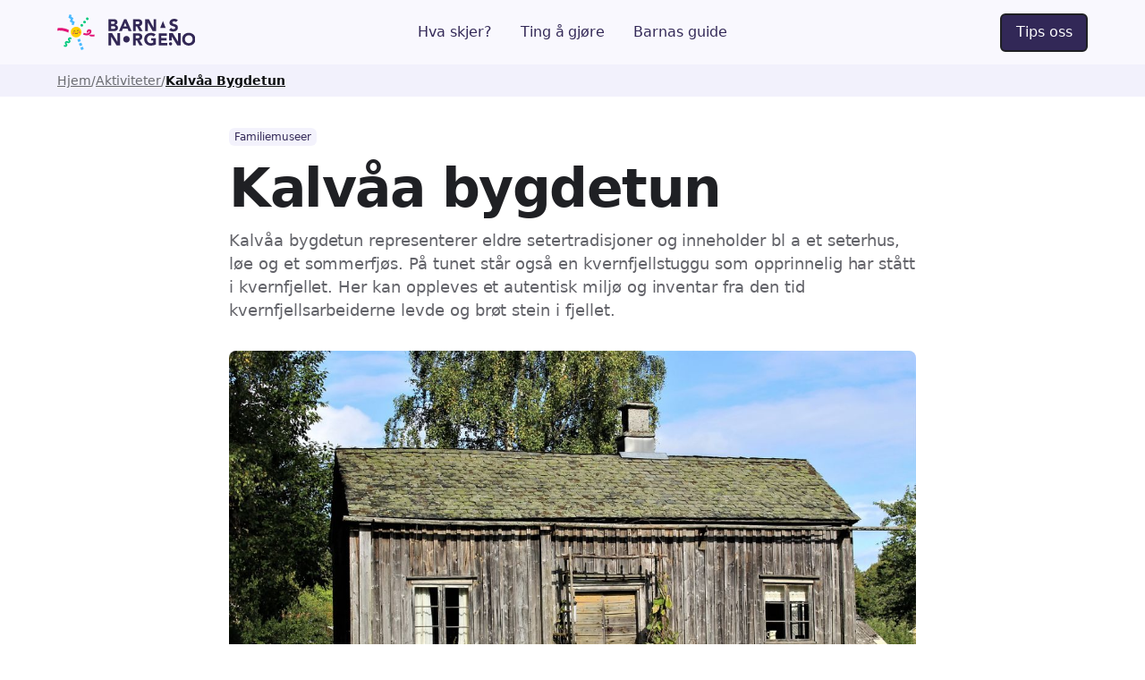

--- FILE ---
content_type: text/html; charset=utf-8
request_url: https://www.barnasnorge.no/aktiviteter/kalvaaa-bygdetun
body_size: 25539
content:
<!DOCTYPE html><!-- Last Published: Sun Jan 25 2026 17:58:24 GMT+0000 (Coordinated Universal Time) --><html data-wf-domain="www.barnasnorge.no" data-wf-page="692c8119a7f3f13fed4c46cd" data-wf-site="6806933334df023d55ee2d33" lang="nb-NO" data-wf-collection="692c8119a7f3f13fed4c463e" data-wf-item-slug="kalvaaa-bygdetun"><head><meta charset="utf-8"/><title>Kalvåa bygdetun - Priser og åpningstider | BarnasNorge.no</title><meta content="Kalvåa bygdetun representerer eldre setertradisjoner og inneholder bl a et seterhus, løe og et sommerfjøs. På tunet står også en kvernfjellstuggu som opprinnelig har stått i kvernfjellet. Her kan oppleves et autentisk miljø og inventar fra den tid kvernfjellsarbeiderne levde og brøt stein i fjellet." name="description"/><meta content="Kalvåa bygdetun - Priser og åpningstider | BarnasNorge.no" property="og:title"/><meta content="Kalvåa bygdetun representerer eldre setertradisjoner og inneholder bl a et seterhus, løe og et sommerfjøs. På tunet står også en kvernfjellstuggu som opprinnelig har stått i kvernfjellet. Her kan oppleves et autentisk miljø og inventar fra den tid kvernfjellsarbeiderne levde og brøt stein i fjellet." property="og:description"/><meta content="https://cdn.prod.website-files.com/692c6fd0eef187d258f25153/693ed9fb687c3a2adf783dab_6601885c89eb7cedd96b683a_PlpYF85HqpwmPHw-NJMiKCxciq0OmyJqo2wQ8XbKRkE.jpeg" property="og:image"/><meta content="Kalvåa bygdetun - Priser og åpningstider | BarnasNorge.no" property="twitter:title"/><meta content="Kalvåa bygdetun representerer eldre setertradisjoner og inneholder bl a et seterhus, løe og et sommerfjøs. På tunet står også en kvernfjellstuggu som opprinnelig har stått i kvernfjellet. Her kan oppleves et autentisk miljø og inventar fra den tid kvernfjellsarbeiderne levde og brøt stein i fjellet." property="twitter:description"/><meta content="https://cdn.prod.website-files.com/692c6fd0eef187d258f25153/693ed9fb687c3a2adf783dab_6601885c89eb7cedd96b683a_PlpYF85HqpwmPHw-NJMiKCxciq0OmyJqo2wQ8XbKRkE.jpeg" property="twitter:image"/><meta property="og:type" content="website"/><meta content="summary_large_image" name="twitter:card"/><meta content="width=device-width, initial-scale=1" name="viewport"/><link href="https://cdn.prod.website-files.com/6806933334df023d55ee2d33/css/bn-2025.shared.5758202a5.min.css" rel="stylesheet" type="text/css" integrity="sha384-V1ggKlHGfo01bKNe+H8X4bPWL+qHzJvM3B7osumydu9nH0OSgr3FTaqTFgD9cM3B" crossorigin="anonymous"/><link href="https://fonts.googleapis.com" rel="preconnect"/><link href="https://fonts.gstatic.com" rel="preconnect" crossorigin="anonymous"/><script src="https://ajax.googleapis.com/ajax/libs/webfont/1.6.26/webfont.js" type="text/javascript"></script><script type="text/javascript">WebFont.load({  google: {    families: ["Inter:300,400,500,600,700"]  }});</script><script type="text/javascript">!function(o,c){var n=c.documentElement,t=" w-mod-";n.className+=t+"js",("ontouchstart"in o||o.DocumentTouch&&c instanceof DocumentTouch)&&(n.className+=t+"touch")}(window,document);</script><link href="https://cdn.prod.website-files.com/6806933334df023d55ee2d33/695907e4364d3f0c1321cc64_BN%20Favicon.png" rel="shortcut icon" type="image/x-icon"/><link href="https://cdn.prod.website-files.com/6806933334df023d55ee2d33/695907e85283e6a61affb14a_BN%20Webclip.png" rel="apple-touch-icon"/><link href="https://www.barnasnorge.no/aktiviteter/kalvaaa-bygdetun" rel="canonical"/><script type="application/ld+json">
{
  "@context": "https://schema.org",
  "@graph": [
    {
      "@type": "WebSite",
      "@id": "https://www.barnasnorge.no/#website",
      "name": "BarnasNorge.no",
      "url": "https://www.barnasnorge.no/"
    },
    {
      "@type": "Organization",
      "@id": "https://www.barnasnorge.no/#organization",
      "name": "BarnasNorge.no",
      "url": "https://www.barnasnorge.no/",
      "logo": {
        "@type": "ImageObject",
        "url": "https://cdn.prod.website-files.com/6806933334df023d55ee2d33/680928424ceaace73abbcfe6_BarnasNorge%20logo.svg"
      }
    },
    {
      "@type": "WebPage",
      "@id": "https://www.barnasnorge.no/aktiviteter/kalvaaa-bygdetun#webpage",
      "url": "https://www.barnasnorge.no/aktiviteter/kalvaaa-bygdetun",
      "name": "Kalvåa bygdetun",
      "description": "Kalvåa bygdetun representerer eldre setertradisjoner og inneholder bl a et seterhus, løe og et sommerfjøs. På tunet står også en kvernfjellstuggu som opprinnelig har stått i kvernfjellet. Her kan oppleves et autentisk miljø og inventar fra den tid kvernfjellsarbeiderne levde og brøt stein i fjellet.",
      "inLanguage": "nb-NO",
      "datePublished": "2026-01-04T13:31:39.556Z",
      "dateModified": "2026-01-04T13:31:39.556Z",
      "isPartOf": { "@id": "https://www.barnasnorge.no/#website" },
      "publisher": { "@id": "https://www.barnasnorge.no/#organization" },
      "mainEntity": { "@id": "https://www.barnasnorge.no/aktiviteter/kalvaaa-bygdetun#place" }
    },
    {
      "@type": ["TouristAttraction", "Place"],
      "@id": "https://www.barnasnorge.no/aktiviteter/kalvaaa-bygdetun#place",
      "name": "Kalvåa bygdetun",
      "description": "Kalvåa bygdetun representerer eldre setertradisjoner og inneholder bl a et seterhus, løe og et sommerfjøs. På tunet står også en kvernfjellstuggu som opprinnelig har stått i kvernfjellet. Her kan oppleves et autentisk miljø og inventar fra den tid kvernfjellsarbeiderne levde og brøt stein i fjellet.",
      "url": "https://www.barnasnorge.no/aktiviteter/kalvaaa-bygdetun",
      "image": {
        "@type": "ImageObject",
        "url": "https://cdn.prod.website-files.com/692c6fd0eef187d258f25153/693ed9fb687c3a2adf783dab_6601885c89eb7cedd96b683a_PlpYF85HqpwmPHw-NJMiKCxciq0OmyJqo2wQ8XbKRkE.jpeg",
        "caption": " Friluftsmuseer"
      },
      "telephone": "73 81 67 00",
      "address": {
        "@type": "PostalAddress",
        "streetAddress": "Selbu veien 1241, Innbygda, 7580, 7580 Selbu",
        "addressCountry": "NO"
      },
      "geo": {
        "@type": "GeoCoordinates",
        "latitude": ,
        "longitude": 
      }
    }
  ]
}
</script>
<script async="" src="https://www.googletagmanager.com/gtag/js?id=G-837L154JC7"></script><script type="text/javascript">window.dataLayer = window.dataLayer || [];function gtag(){dataLayer.push(arguments);}gtag('set', 'developer_id.dZGVlNj', true);gtag('js', new Date());gtag('config', 'G-837L154JC7');</script><!-- Keep this css code to improve the font quality-->
<style>
  * {
  -webkit-font-smoothing: antialiased;
  -moz-osx-font-smoothing: grayscale;
  -o-font-smoothing: antialiased;
}
</style>

<!-- Finsweet Attributes -->
<script async type="module"
src="https://cdn.jsdelivr.net/npm/@finsweet/attributes@2/attributes.js"
fs-list
fs-list-load="pagination"
fs-list-cache="false"
></script>

<!-- Input autocomplete -->
<style>
.municipality-autocomplete {
  position: absolute;
  z-index: 9999;
  background: #fff;
  border: 1px solid #ddd;
  width: 100%;
  max-height: 240px;
  overflow-y: auto;
  display: none;
}

.municipality-item {
  padding: 10px 12px;
  cursor: pointer;
}

.municipality-item:hover,
.municipality-item.active {
  background: #f2f2f2;
}
</style>

<!-- Google ADS -->
<script async src="https://fundingchoicesmessages.google.com/i/pub-6471817998076562?ers=1"></script>

<script async src="https://pagead2.googlesyndication.com/pagead/js/adsbygoogle.js?client=ca-pub-6471817998076562" crossorigin="anonymous"></script>



<script type="text/javascript">
    (function(c,l,a,r,i,t,y){
        c[a]=c[a]||function(){(c[a].q=c[a].q||[]).push(arguments)};
        t=l.createElement(r);t.async=1;t.src="https://www.clarity.ms/tag/"+i;
        y=l.getElementsByTagName(r)[0];y.parentNode.insertBefore(t,y);
    })(window, document, "clarity", "script", "on3kof4g7n");
</script></head><body><div class="page-wrapper"><div class="global-styles"><div class="style-overrides w-embed"><style>

/* Ensure all elements inherit the color from its parent */
a,
.w-input,
.w-select,
.w-tab-link,
.w-nav-link,
.w-nav-brand,
.w-dropdown-btn,
.w-dropdown-toggle,
.w-slider-arrow-left,
.w-slider-arrow-right,
.w-dropdown-link {
  color: inherit;
  text-decoration: inherit;
  font-size: inherit;
}

/* Focus state style for keyboard navigation for the focusable elements */
*[tabindex]:focus-visible,
  input[type="file"]:focus-visible {
   outline: 0.125rem solid #4d65ff;
   outline-offset: 0.125rem;
}

/* Get rid of top margin on first element in any rich text element */
.w-richtext > :not(div):first-child, .w-richtext > div:first-child > :first-child {
  margin-top: 0 !important;
}

/* Get rid of bottom margin on last element in any rich text element */
.w-richtext>:last-child, .w-richtext ol li:last-child, .w-richtext ul li:last-child {
	margin-bottom: 0 !important;
}

/* Get rid of empty lines in rich text element*/
.w-richtext p:empty, .whalesync-empty-line {
  display: none;
}

/* Prevent all click and hover interaction with an element */
.pointer-events-off {
	pointer-events: none;
}

/* Enables all click and hover interaction with an element */
.pointer-events-on {
  pointer-events: auto;
}

/* Create a class of .div-square which maintains a 1:1 dimension of a div */
.div-square::after {
	content: "";
	display: block;
	padding-bottom: 100%;
}

/* Make sure containers never lose their center alignment */
.container-medium,.container-small, .container-large {
	margin-right: auto !important;
  margin-left: auto !important;
}


/* Apply "..." after 3 lines of text */
.text-style-3lines {
	display: -webkit-box;
	overflow: hidden;
	-webkit-line-clamp: 3;
	-webkit-box-orient: vertical;
}

/* Apply "..." after 2 lines of text */
.text-style-2lines {
	display: -webkit-box;
	overflow: hidden;
	-webkit-line-clamp: 2;
	-webkit-box-orient: vertical;
}

/* Adds inline flex display */
.display-inlineflex {
  display: inline-flex;
}

/* These classes are never overwritten */
.hide {
  display: none !important;
}

/* Remove default Webflow chevron from form select */
select{
  -webkit-appearance:none;
}


@media screen and (max-width: 991px) {
    .hide, .hide-tablet {
        display: none !important;
    }
}
  @media screen and (max-width: 767px) {
    .hide-mobile-landscape{
      display: none !important;
    }
}
  @media screen and (max-width: 479px) {
    .hide-mobile{
      display: none !important;
    }
}
 
.margin-0 {
  margin: 0rem !important;
}
  
.padding-0 {
  padding: 0rem !important;
}

.spacing-clean {
padding: 0rem !important;
margin: 0rem !important;
}

.margin-top {
  margin-right: 0rem !important;
  margin-bottom: 0rem !important;
  margin-left: 0rem !important;
}

.padding-top {
  padding-right: 0rem !important;
  padding-bottom: 0rem !important;
  padding-left: 0rem !important;
}
  
.margin-right {
  margin-top: 0rem !important;
  margin-bottom: 0rem !important;
  margin-left: 0rem !important;
}

.padding-right {
  padding-top: 0rem !important;
  padding-bottom: 0rem !important;
  padding-left: 0rem !important;
}

.margin-bottom {
  margin-top: 0rem !important;
  margin-right: 0rem !important;
  margin-left: 0rem !important;
}

.padding-bottom {
  padding-top: 0rem !important;
  padding-right: 0rem !important;
  padding-left: 0rem !important;
}

.margin-left {
  margin-top: 0rem !important;
  margin-right: 0rem !important;
  margin-bottom: 0rem !important;
}
  
.padding-left {
  padding-top: 0rem !important;
  padding-right: 0rem !important;
  padding-bottom: 0rem !important;
}
  
.margin-horizontal {
  margin-top: 0rem !important;
  margin-bottom: 0rem !important;
}

.padding-horizontal {
  padding-top: 0rem !important;
  padding-bottom: 0rem !important;
}

.margin-vertical {
  margin-right: 0rem !important;
  margin-left: 0rem !important;
}
  
.padding-vertical {
  padding-right: 0rem !important;
  padding-left: 0rem !important;
}

/* Apply "..." at 100% width */
.truncate-width { 
		width: 100%; 
    white-space: nowrap; 
    overflow: hidden; 
    text-overflow: ellipsis; 
}
/* Removes native scrollbar */
.no-scrollbar {
    -ms-overflow-style: none;
    overflow: -moz-scrollbars-none; 
}

.no-scrollbar::-webkit-scrollbar {
    display: none;
}

/*BN specific*/
img:not([src]), img[src=""] {
    display: none;
}

</style></div><div class="color-schemes w-embed"><style>
/* Color Schemes Controls*/
<meta name="relume-color-schemes" content="false"/>

  .color-scheme-1 {
/*All sections should point to Color Scheme 1*/

  }

  .color-scheme-2 {
    --color-scheme-1--text: var(--color-scheme-2--text);
    --color-scheme-1--background: var(--color-scheme-2--background);
    --color-scheme-1--foreground: var(--color-scheme-2--foreground);
    --color-scheme-1--border: var(--color-scheme-2--border);
    --color-scheme-1--accent: var(--color-scheme-2--accent);
  }

  .color-scheme-3 {
    --color-scheme-1--text: var(--color-scheme-3--text);
    --color-scheme-1--background: var(--color-scheme-3--background);
    --color-scheme-1--foreground: var(--color-scheme-3--foreground);
    --color-scheme-1--border: var(--color-scheme-3--border);
    --color-scheme-1--accent: var(--color-scheme-3--accent);
  }

  .color-scheme-4 {
    --color-scheme-1--text: var(--color-scheme-4--text);
    --color-scheme-1--background: var(--color-scheme-4--background);
    --color-scheme-1--foreground: var(--color-scheme-4--foreground);
    --color-scheme-1--border: var(--color-scheme-4--border);
    --color-scheme-1--accent: var(--color-scheme-4--accent);
  }

  .color-scheme-5 {
    --color-scheme-1--text: var(--color-scheme-5--text);
    --color-scheme-1--background: var(--color-scheme-5--background);
    --color-scheme-1--foreground: var(--color-scheme-5--foreground);
    --color-scheme-1--border: var(--color-scheme-5--border);
    --color-scheme-1--accent: var(--color-scheme-5--accent);
  }

  .color-scheme-6 {
    --color-scheme-1--text: var(--color-scheme-6--text);
    --color-scheme-1--background: var(--color-scheme-6--background);
    --color-scheme-1--foreground: var(--color-scheme-6--foreground);
    --color-scheme-1--border: var(--color-scheme-6--border);
    --color-scheme-1--accent: var(--color-scheme-6--accent);
  }

  .color-scheme-7 {
    --color-scheme-1--text: var(--color-scheme-7--text);
    --color-scheme-1--background: var(--color-scheme-7--background);
    --color-scheme-1--foreground: var(--color-scheme-7--foreground);
    --color-scheme-1--border: var(--color-scheme-7--border);
    --color-scheme-1--accent: var(--color-scheme-7--accent);
  }

  .color-scheme-8 {
    --color-scheme-1--text: var(--color-scheme-8--text);
    --color-scheme-1--background: var(--color-scheme-8--background);
    --color-scheme-1--foreground: var(--color-scheme-8--foreground);
    --color-scheme-1--border: var(--color-scheme-8--border);
    --color-scheme-1--accent: var(--color-scheme-8--accent);
  }

  .color-scheme-9 {
    --color-scheme-1--text: var(--color-scheme-9--text);
    --color-scheme-1--background: var(--color-scheme-9--background);
    --color-scheme-1--foreground: var(--color-scheme-9--foreground);
    --color-scheme-1--border: var(--color-scheme-9--border);
    --color-scheme-1--accent: var(--color-scheme-9--accent);
  }

  .color-scheme-10 {
    --color-scheme-1--text: var(--color-scheme-10--text);
    --color-scheme-1--background: var(--color-scheme-10--background);
    --color-scheme-1--foreground: var(--color-scheme-10--foreground);
    --color-scheme-1--border: var(--color-scheme-10--border);
    --color-scheme-1--accent: var(--color-scheme-10--accent);
  }
  
/* Inherit slider dot colors */
.w-slider-dot {
  background-color: var(--color-scheme-1--text);
  opacity: 0.20;
}

.w-slider-dot.w-active {
  background-color: var(--color-scheme-1--text);
  opacity: 1;
}

/* Override .w-slider-nav-invert styles */
.w-slider-nav-invert .w-slider-dot {
  background-color: var(--color-scheme-1--text) !important;
  opacity: 0.20 !important;
}

.w-slider-nav-invert .w-slider-dot.w-active {
  background-color: var(--color-scheme-1--text) !important;
  opacity: 1 !important;
}

</style></div></div><div data-animation="default" class="navbar_component w-nav" data-easing2="ease" fs-scrolldisable-element="smart-nav" data-easing="ease" data-collapse="medium" data-w-id="5d1c43d4-570b-7edd-d336-4d2d78ecb171" role="banner" data-duration="400"><div class="navbar_container"><a href="/" class="navbar_logo-link w-nav-brand"><img loading="lazy" src="https://cdn.prod.website-files.com/6806933334df023d55ee2d33/680928424ceaace73abbcfe6_BarnasNorge%20logo.svg" alt="" class="navbar_logo"/></a><nav role="navigation" id="w-node-_5d1c43d4-570b-7edd-d336-4d2d78ecb175-78ecb171" class="navbar_menu is-page-height-tablet w-nav-menu"><a href="/hva-skjer" class="navbar_link w-nav-link">Hva skjer?</a><a href="/ting-a-gjore-for-barn" class="navbar_link w-nav-link">Ting å gjøre</a><a href="/barnas-guide" class="navbar_link w-nav-link">Barnas guide</a></nav><div id="w-node-_5d1c43d4-570b-7edd-d336-4d2d78ecb18a-78ecb171" class="navbar_button-wrapper"><a href="/kontakt-oss" class="button w-button">Tips oss</a><div class="navbar_menu-button w-nav-button"><div class="menu-icon2"><div class="menu-icon_line-top"></div><div class="menu-icon_line-middle"><div class="menu-icon_line-middle-inner"></div></div><div class="menu-icon_line-bottom"></div></div></div></div></div></div><nav fc-breadcrumb="component" aria-label="Breadcrumb" class="breadcrumb-component"><div class="breadcrumb-style w-embed"><style>

nav[aria-label="Breadcrumb"] ol li:not(:last-child)::after {
  content: "/";
}

</style></div><ol role="list" class="breadcrumb-list w-list-unstyled"><li class="breadcrumb-list-item"><a href="/" class="breadcrumb-link">Hjem</a></li><li fc-breadcrumb="last-level" class="breadcrumb-list-item"><a aria-current="page" href="#" class="breadcrumb-link"></a></li></ol><div class="breadcrumb-script w-embed w-script"><script>
(() => {
  // ======================
  // CONFIG: Slug-ordbok (utvid denne ved behov)
  // ======================
  // Nøkkel = slug-ord (uten bindestrek, kun små bokstaver)
  // Verdi  = riktig visning (med norske tegn)
  const WORD_OVERRIDES = {
    // Svømming-varianter (typisk ø -> o i slugs)
    "svomme": "svømme",
    "svomming": "svømming",
    "svommebasseng": "svømmebasseng",
    "svommehall": "svømmehall",
    "svommeanlegg": "svømmeanlegg",
    "svommekurs": "svømmekurs",

    // Eksempler (legg inn flere hvis du har samme problem andre steder)
    // "skoyte": "skøyte",
    // "skoyter": "skøyter",
    // "forer": "fører",
    // "oy": "øy",
  };

  // Hvis du vil kunne legge til overrides uten å redigere scriptet:
  // window.BN_BREADCRUMB_OVERRIDES = { "svommebasseng": "svømmebasseng" }
  const EXTERNAL_OVERRIDES =
    (window.BN_BREADCRUMB_OVERRIDES && typeof window.BN_BREADCRUMB_OVERRIDES === "object")
      ? window.BN_BREADCRUMB_OVERRIDES
      : {};

  const OVERRIDES = { ...WORD_OVERRIDES, ...EXTERNAL_OVERRIDES };

  // ======================
  // INIT
  // ======================
  const components = document.querySelectorAll('[fc-breadcrumb="component"]');
  if (!components.length) return;

  const path = window.location.pathname;
  const segments = path.split('/').filter(Boolean);

  // Bygg /a, /a/b, /a/b/c ...
  const paths = segments.map((_, index, arr) => '/' + arr.slice(0, index + 1).join('/'));

  components.forEach(component => {
    // Guard: ikke bygg flere ganger på samme komponent
    if (component.dataset.breadcrumbBuilt === "true") return;
    component.dataset.breadcrumbBuilt = "true";

    const list = component.querySelector('ol, ul');
    if (!list) return;

    const templateLi = list.querySelector('li');
    if (!templateLi) return;

    // Les "Hjem" fra template (hvis den finnes), ellers fallback
    const templateHomeLink = templateLi.querySelector('a');
    const homeText = (templateHomeLink?.innerText || templateLi.innerText || "Hjem").trim() || "Hjem";
    const homeHref = templateHomeLink?.getAttribute('href') || "/";

    // Tøm lista helt (fjerner alle statiske dubletter)
    list.innerHTML = "";

    // Legg inn Hjem først
    list.appendChild(makeCrumbLi(templateLi, homeText, homeHref, false));

    // Forsiden -> ferdig
    if (paths.length === 0) return;

    // Mellomnivåer (alt før siste)
    for (let i = 0; i < paths.length - 1; i++) {
      const label = slugToLabel(segments[i]);
      list.appendChild(makeCrumbLi(templateLi, label, paths[i], false));
    }

    // Siste nivå (current) – OGSÅ fra slug
    const lastLabel = slugToLabel(segments[segments.length - 1]);
    const lastHref = paths[paths.length - 1];
    list.appendChild(makeCrumbLi(templateLi, lastLabel, lastHref, true));
  });

  // ======================
  // HELPERS
  // ======================
  function makeCrumbLi(templateLi, label, href, isCurrent) {
    const li = templateLi.cloneNode(true);
    const a = li.querySelector('a');

    if (a) {
      a.setAttribute('href', href);
      a.textContent = label;

      if (isCurrent) {
        a.classList.add('w--current');
        a.setAttribute('aria-current', 'page');
      } else {
        a.classList.remove('w--current');
        a.removeAttribute('aria-current');
      }
    } else {
      li.textContent = "";
      if (isCurrent) {
        const span = document.createElement('span');
        span.textContent = label;
        span.setAttribute('aria-current', 'page');
        li.appendChild(span);
      } else {
        const link = document.createElement('a');
        link.textContent = label;
        link.setAttribute('href', href);
        li.appendChild(link);
      }
    }

    return li;
  }

  function slugToLabel(slugSegment) {
    let s = slugSegment;

    // decode
    try { s = decodeURIComponent(s); } catch (e) {}

    // slug -> ord
    // Behold ord for ord så vi kan slå opp i OVERRIDES
    const words = s.split('-').filter(Boolean).map(w => normalizeWord(w));

    // Sett sammen
    let label = words.join(' ').trim();

    // Pen casing: første bokstav stor, resten beholdes (inkl norske tegn)
    label = label.charAt(0).toUpperCase() + label.slice(1);

    return label;
  }

  function normalizeWord(word) {
    const lower = word.toLowerCase();

    // 1) Eksakt override først (mest presist)
    if (OVERRIDES[lower]) return OVERRIDES[lower];

    // 2) Standard norske translitterasjoner (hvis du bruker ae/oe/aa i noen slugs)
    let w = lower
      .replace(/aa/g, "å")
      .replace(/oe/g, "ø")
      .replace(/ae/g, "æ");

    // 3) Regex/partial overrides for sammensatte ord (svomme+noe osv.)
    // Dette gjør at "svommekurs" kan fikses selv om du ikke la det inn eksplisitt,
    // så lenge det starter med svomme
    w = w
      .replace(/^svomme/, "svømme")
      .replace(/^svomm/, "svømm"); // f.eks. svomming -> svømming (hvis de mangler 'e')

    // Etter regex: sjekk en gang til om hele ordet nå matcher en override (valgfritt)
    // (typisk unødvendig, men ufarlig)
    const wKey = w.toLowerCase();
    if (OVERRIDES[wKey]) return OVERRIDES[wKey];

    return w;
  }
})();
</script></div><div class="breadcrumb-script w-embed w-script"><!-- <script>

// Get the breadrumb component.
const breadcrumbComponent = document.querySelector('[fc-breadcrumb = component]')

// Get the path of the current page.
const path = window.location.pathname

// Splits the url of the page into segments and creates the associated URL for each of them.
const paths = path
  .split('/')
  .filter(Boolean)
  .map((_, index, arr) => '/' + arr.slice(0, index + 1).join('/'))

buildBreadcrumb()

async function buildBreadcrumb() {

	// If we're not in the homepage...
  if(paths.length > 0) {
  	// Gets the segments from the current path.
    const segments = path.split('/').filter(Boolean)

		// Gets the root and the last level list items within the breadcrumb.
    const rootLevel = breadcrumbComponent.querySelector('li')  
    const lastLevel = breadcrumbComponent.querySelector('[fc-breadcrumb = last-level]')

		// If the depth is 3 or more (e.g., home/blog/posts/post-slug, that has a depth of 4)
    if(paths.length > 1)
      for(let i = 0; i < paths.length - 1; i++) {
      	// Creates a new list item within the ordered list inside the breadcrumb.
        const breadcrumbElement = rootLevel.cloneNode(true)
        const breadcrumbLink = breadcrumbElement.querySelector('a')

				// Sets the text and the link based on the URL of the current segment.
				breadcrumbLink.setAttribute('href', paths[i])
        breadcrumbLink.innerText = segments[i].replaceAll('-', ' ')
        // Adds the newly created element to the list.
        lastLevel.before(breadcrumbElement)

				// Check the URL of the segment to see if it takes to a non-existing page.
        const exists = await checkLink(paths[i])
				
        // If the page doesn't exist...
        if(!exists) {
        	// It simply adds a text element.
          breadcrumbLink.remove()
          const breadCrumbText = document.createElement('div')
          breadcrumbElement.prepend(breadCrumbText)
          breadCrumbText.innerText = segments[i].replaceAll('-', ' ')
          lastLevel.before(breadcrumbElement)
        }
      }

		// Sets the text and the link of the last item.
    const lastLevelLink = lastLevel.querySelector('a')
    lastLevelLink.setAttribute('href', paths[paths.length - 1])
    lastLevelLink.classList.add('w--current')
    // If the text of the last item has not been set manually...
    if(lastLevelLink.innerText.length <= 0)
    	// It sets the value based on the associated slug.
      lastLevelLink.innerText = segments[segments.length - 1].replaceAll('-', ' ')
  }
}

async function checkLink(path) {
  try {
    const response = await fetch(path, {
      method: 'HEAD'
    })
    
    if (response.status === 404) {
      return false // Skip non-existing link
    }
    
    if (response.ok) {
      return true // Link exists
    }
    else {
      throw new Error(`Request failed with status ${response.status}`)
    }
  }
  catch (error) {
    console.error(`Error checking link ${path}:`, error)
    return false // Handle error as link not existing
  }
}

</script>
--></div></nav><main class="main-wrapper"><section class="section_place-header"><div class="padding-global"><div class="container-small"><header class="page-header_content-wrapper"><div class="max-width-large"><div class="margin-bottom margin-small"><div class="place_category-list-wrapper w-dyn-list"><div role="list" class="place_category-list w-dyn-items"><div role="listitem" class="place_category-item w-dyn-item"><a href="/ting-a-gjore-for-barn/familiemuseer" class="w-inline-block"><div data-wf--badge--variant="size-3-accent" class="badge-component w-variant-141f59f9-ae7b-59d3-5021-43a433d5f506"><div class="text-block">Familiemuseer</div></div></a></div></div></div></div><div class="margin-bottom margin-small"><h1 class="heading-style-h1">Kalvåa bygdetun</h1></div><p class="text-size-4">Kalvåa bygdetun representerer eldre setertradisjoner og inneholder bl a et seterhus, løe og et sommerfjøs. På tunet står også en kvernfjellstuggu som opprinnelig har stått i kvernfjellet. Her kan oppleves et autentisk miljø og inventar fra den tid kvernfjellsarbeiderne levde og brøt stein i fjellet.</p></div></header><div class="place-info-component"><div class="place-info_image-wrapper"><img src="https://cdn.prod.website-files.com/692c6fd0eef187d258f25153/693ed9fb687c3a2adf783dab_6601885c89eb7cedd96b683a_PlpYF85HqpwmPHw-NJMiKCxciq0OmyJqo2wQ8XbKRkE.jpeg" loading="lazy" alt="" class="place-info_image"/><div class="place-info_credit-text"><div class="w-richtext"><p>Illustrasjonsbilde</p></div></div></div><div class="place-info_contact-details"><div class="place-info_contact-details-table"><div class="place-info_detail-item"><p class="place-info_detail-label">Adresse</p><p class="place-info_detail-text">Selbu veien 1241, Innbygda, 7580, 7580 Selbu</p></div><div class="place-info_detail-item"><p class="place-info_detail-label">E-post</p><p class="place-info_detail-text">postmottak@selbu.kommune.no</p></div><div class="place-info_detail-item"><p class="place-info_detail-label">Telefon</p><p class="place-info_detail-text">73 81 67 00</p></div><div class="place-info_detail-item"><p class="place-info_detail-label">SoMe</p><div class="place-info_some-wrapper"><a href="#" class="badge-component size-3 is-instagram w-inline-block w-condition-invisible"><div>Instagram</div></a><a href="#" class="badge-component size-3 is-facebook w-inline-block w-condition-invisible"><div>Facebook</div></a><a href="#" class="badge-component size-3 is-youtube w-inline-block w-condition-invisible"><div>Youtube</div></a><a href="#" class="badge-component size-3 is-tripadvisor w-inline-block w-condition-invisible"><div>Tripadvisor</div></a></div></div><a href="https://www.selbu.kommune.no/tjenester/kultur-idrett-og-fritid/kultur/museum-og-kulturminner/" target="_blank" class="button is-icon w-inline-block"><div>Gå til nettside</div><div class="button-icon w-embed"><svg width=" 100%" height=" 100%" viewBox="0 0 20 20" fill="none" xmlns="http://www.w3.org/2000/svg">
<path d="M9.16699 1.66699C9.62708 1.66717 10 2.03987 10 2.5C10 2.96013 9.62708 3.33283 9.16699 3.33301H4.16699C3.94598 3.33301 3.73343 3.42087 3.57715 3.57715C3.42087 3.73343 3.33301 3.94598 3.33301 4.16699V15.833C3.33301 16.054 3.42087 16.2666 3.57715 16.4229C3.73343 16.5791 3.94598 16.667 4.16699 16.667H15.833C16.054 16.667 16.2666 16.5791 16.4229 16.4229C16.5791 16.2666 16.667 16.054 16.667 15.833V10.833C16.6672 10.3729 17.0399 10 17.5 10C17.9601 10 18.3328 10.3729 18.333 10.833V15.833C18.333 16.496 18.0704 17.1327 17.6016 17.6016C17.1327 18.0704 16.496 18.333 15.833 18.333H4.16699C3.50395 18.333 2.86728 18.0704 2.39844 17.6016C1.9296 17.1327 1.66699 16.496 1.66699 15.833V4.16699C1.66699 3.50395 1.9296 2.86728 2.39844 2.39844C2.86728 1.9296 3.50395 1.66699 4.16699 1.66699H9.16699Z" fill="currentColor"/>
<path d="M17.5 1.66699C17.5789 1.66699 17.6552 1.67778 17.7275 1.69824C17.7311 1.69925 17.7347 1.70011 17.7383 1.70117C18.0824 1.80358 18.333 2.12254 18.333 2.5V7.5C18.333 7.96024 17.9602 8.33301 17.5 8.33301C17.0398 8.33301 16.667 7.96024 16.667 7.5V4.51074L10.5889 10.5889C10.2634 10.9143 9.73657 10.9143 9.41113 10.5889C9.08572 10.2634 9.08571 9.73656 9.41113 9.41113L15.4893 3.33301H12.5C12.0398 3.33301 11.667 2.96024 11.667 2.5C11.667 2.03976 12.0398 1.66699 12.5 1.66699H17.5Z" fill="currentColor"/>
</svg></div></a></div></div><div class="place-details-accordion_component"><div class="place-details-accordion_top"><h2 class="place-details-accordion_title">Åpningstider</h2><div class="accordion1_icon w-embed"><svg width="100%" height="100%" viewBox="0 0 32 32" fill="none" xmlns="http://www.w3.org/2000/svg">
<path fill-rule="evenodd" clip-rule="evenodd" d="M16.5303 20.8839C16.2374 21.1768 15.7626 21.1768 15.4697 20.8839L7.82318 13.2374C7.53029 12.9445 7.53029 12.4697 7.82318 12.1768L8.17674 11.8232C8.46963 11.5303 8.9445 11.5303 9.2374 11.8232L16 18.5858L22.7626 11.8232C23.0555 11.5303 23.5303 11.5303 23.8232 11.8232L24.1768 12.1768C24.4697 12.4697 24.4697 12.9445 24.1768 13.2374L16.5303 20.8839Z" fill="currentColor"/>
</svg></div></div><div class="place-details-accordion_bottom"><div class="margin-bottom margin-small"><div class="w-richtext"><p>Adgang til tunet hele d&oslash;gnet hele &aring;ret</p></div><div class="w-condition-invisible">Det er ikke oppgitt åpningstider for denne aktiviteten.</div></div></div></div><div class="place-details-accordion_component"><div class="place-details-accordion_top"><h2 class="place-details-accordion_title">Priser</h2><div class="accordion1_icon w-embed"><svg width="100%" height="100%" viewBox="0 0 32 32" fill="none" xmlns="http://www.w3.org/2000/svg">
<path fill-rule="evenodd" clip-rule="evenodd" d="M16.5303 20.8839C16.2374 21.1768 15.7626 21.1768 15.4697 20.8839L7.82318 13.2374C7.53029 12.9445 7.53029 12.4697 7.82318 12.1768L8.17674 11.8232C8.46963 11.5303 8.9445 11.5303 9.2374 11.8232L16 18.5858L22.7626 11.8232C23.0555 11.5303 23.5303 11.5303 23.8232 11.8232L24.1768 12.1768C24.4697 12.4697 24.4697 12.9445 24.1768 13.2374L16.5303 20.8839Z" fill="currentColor"/>
</svg></div></div><div class="place-details-accordion_bottom"><div class="margin-bottom margin-small"><div class="w-dyn-bind-empty w-richtext"></div><div>Det er ikke oppgitt priser for denne aktiviteten.</div></div></div></div><div data-accordion="true" class="place-details-accordion_component is-last"><div data-mapbox-open="true" class="place-details-accordion_top"><h2 class="place-details-accordion_title">Kart</h2><div class="accordion1_icon w-embed"><svg width="100%" height="100%" viewBox="0 0 32 32" fill="none" xmlns="http://www.w3.org/2000/svg">
<path fill-rule="evenodd" clip-rule="evenodd" d="M16.5303 20.8839C16.2374 21.1768 15.7626 21.1768 15.4697 20.8839L7.82318 13.2374C7.53029 12.9445 7.53029 12.4697 7.82318 12.1768L8.17674 11.8232C8.46963 11.5303 8.9445 11.5303 9.2374 11.8232L16 18.5858L22.7626 11.8232C23.0555 11.5303 23.5303 11.5303 23.8232 11.8232L24.1768 12.1768C24.4697 12.4697 24.4697 12.9445 24.1768 13.2374L16.5303 20.8839Z" fill="currentColor"/>
</svg></div></div><div class="place-details-accordion_bottom"><div class="margin-bottom margin-small"><div class="w-embed"><div
  data-mapbox="map"
  data-lat=""
  data-lng=""
  data-zoom="14"
  style="width:100%;height:400px;border-radius:12px;"
></div></div></div></div></div></div></div></div></section><section class="section_place-description"><div class="padding-global"><div class="container-small"><div class="padding-section-medium"><div class="text-rich-text w-richtext"><p>Bygdetunet representerer eldre setertradisjoner og inneholder blant annet et seterhus, l&oslash;e og et sommerfj&oslash;s. P&aring; tunet st&aring;r ogs&aring; en kvernfjellstuggu som opprinnelig har st&aring;tt i kvernfjellet. Her kan oppleves et autentisk milj&oslash; og inventar fra den tid kvernfjellsarbeiderne levde og br&oslash;t stein i fjellet.</p><p class="whalesync-empty-line">&#8203;</p><p>Friluftsmuseet ble etablert i 1970-&aring;rene og ligger vakkert til i en glenne i skogkanten i n&aelig;rheten av elva Nea. Bygdetunet er bygd opp som et amfi og benyttes som arena for friluftsteater om sommeren. I n&aelig;rheten av omr&aring;det st&aring;r dessuten en intakt bekkekvern og kornt&oslash;rke.</p></div></div></div></div></section><section data-hide-if-empty="" class="section_place-events"><div class="padding-global"><div class="container-large"><div class="padding-section-medium"><div class="margin-bottom margin-small"><div class="title-wrapper-component"><div class="w-embed"><h2 class="heading-style-h2">Arrangementer på Kalvåa bygdetun</h2></div></div></div><div class="swiper-slider_component"><div id="swiper-button-prev-place-events-slider" class="basic-swiper-arrow disabled-swiper-button w-embed"><svg width="100%" height="100%" viewBox="0 0 24 24" fill="none" xmlns="http://www.w3.org/2000/svg">
<path d="M15.1248 21.1L6.69982 12.7C6.59982 12.6 6.52882 12.4917 6.48682 12.375C6.44482 12.2583 6.42415 12.1333 6.42482 12C6.42482 11.8667 6.44549 11.7417 6.48682 11.625C6.52815 11.5083 6.59915 11.4 6.69982 11.3L15.1248 2.875C15.3582 2.64167 15.6498 2.525 15.9998 2.525C16.3498 2.525 16.6498 2.65 16.8998 2.9C17.1498 3.15 17.2748 3.44167 17.2748 3.775C17.2748 4.10833 17.1498 4.4 16.8998 4.65L9.54982 12L16.8998 19.35C17.1332 19.5833 17.2498 19.871 17.2498 20.213C17.2498 20.555 17.1248 20.8507 16.8748 21.1C16.6248 21.35 16.3332 21.475 15.9998 21.475C15.6665 21.475 15.3748 21.35 15.1248 21.1Z" fill="currentColor"/>
</svg></div><div id="swiper-button-next-place-events-slider" class="basic-swiper-arrow is-right-arrow w-embed"><svg width="24" height="24" viewBox="0 0 24 24" fill="none" xmlns="http://www.w3.org/2000/svg">
<path d="M8.87518 21.1L17.3002 12.7C17.4002 12.6 17.4712 12.4917 17.5132 12.375C17.5552 12.2583 17.5758 12.1333 17.5752 12C17.5752 11.8667 17.5545 11.7417 17.5132 11.625C17.4718 11.5083 17.4008 11.4 17.3002 11.3L8.87518 2.875C8.64185 2.64167 8.35018 2.525 8.00018 2.525C7.65018 2.525 7.35018 2.65 7.10018 2.9C6.85018 3.15 6.72518 3.44167 6.72518 3.775C6.72518 4.10833 6.85018 4.4 7.10018 4.65L14.4502 12L7.10018 19.35C6.86685 19.5833 6.75018 19.871 6.75018 20.213C6.75018 20.555 6.87518 20.8507 7.12518 21.1C7.37518 21.35 7.66685 21.475 8.00018 21.475C8.33351 21.475 8.62518 21.35 8.87518 21.1Z" fill="currentColor"/>
</svg></div><div class="swiper-container_wrapper"><div id="place-events-slider" class="swiper-container w-dyn-list"><div class="w-dyn-empty"><div>No items found.</div></div></div></div><div class="swiper-pagination"></div></div></div></div></div></section><section class="section_related-places"><div class="padding-global"><div class="container-large"><div class="padding-section-medium"><div class="margin-bottom margin-small"><div class="title-wrapper-component"><div class="w-embed"><a href="/aktiviteter?Kommune_contain=Selbu" class="title_link-wrapper w-inline-block"> <h2 class="heading-style-h2 inline-heading">Oppdag flere aktiviteter for barn i Selbu</h2></a></div></div></div><div class="swiper-slider_component"><div id="swiper-button-prev-related-activities-slider" class="basic-swiper-arrow disabled-swiper-button w-embed"><svg width="100%" height="100%" viewBox="0 0 24 24" fill="none" xmlns="http://www.w3.org/2000/svg">
<path d="M15.1248 21.1L6.69982 12.7C6.59982 12.6 6.52882 12.4917 6.48682 12.375C6.44482 12.2583 6.42415 12.1333 6.42482 12C6.42482 11.8667 6.44549 11.7417 6.48682 11.625C6.52815 11.5083 6.59915 11.4 6.69982 11.3L15.1248 2.875C15.3582 2.64167 15.6498 2.525 15.9998 2.525C16.3498 2.525 16.6498 2.65 16.8998 2.9C17.1498 3.15 17.2748 3.44167 17.2748 3.775C17.2748 4.10833 17.1498 4.4 16.8998 4.65L9.54982 12L16.8998 19.35C17.1332 19.5833 17.2498 19.871 17.2498 20.213C17.2498 20.555 17.1248 20.8507 16.8748 21.1C16.6248 21.35 16.3332 21.475 15.9998 21.475C15.6665 21.475 15.3748 21.35 15.1248 21.1Z" fill="currentColor"/>
</svg></div><div id="swiper-button-next-related-activities-slider" class="basic-swiper-arrow is-right-arrow w-embed"><svg width="24" height="24" viewBox="0 0 24 24" fill="none" xmlns="http://www.w3.org/2000/svg">
<path d="M8.87518 21.1L17.3002 12.7C17.4002 12.6 17.4712 12.4917 17.5132 12.375C17.5552 12.2583 17.5758 12.1333 17.5752 12C17.5752 11.8667 17.5545 11.7417 17.5132 11.625C17.4718 11.5083 17.4008 11.4 17.3002 11.3L8.87518 2.875C8.64185 2.64167 8.35018 2.525 8.00018 2.525C7.65018 2.525 7.35018 2.65 7.10018 2.9C6.85018 3.15 6.72518 3.44167 6.72518 3.775C6.72518 4.10833 6.85018 4.4 7.10018 4.65L14.4502 12L7.10018 19.35C6.86685 19.5833 6.75018 19.871 6.75018 20.213C6.75018 20.555 6.87518 20.8507 7.12518 21.1C7.37518 21.35 7.66685 21.475 8.00018 21.475C8.33351 21.475 8.62518 21.35 8.87518 21.1Z" fill="currentColor"/>
</svg></div><div class="swiper-container_wrapper"><div id="related-activities-slider" class="swiper-container w-dyn-list"><div role="list" class="swiper-wrapper w-dyn-items"><div role="listitem" class="swiper-slide basic-swiper-slide w-dyn-item"><a data-wf--place-item--variant="default" href="/aktiviteter/selbu-bygdemuseum" class="place-item-component w-inline-block"><div class="place-item_image-wrapper"><img alt=" Eldre skolestue med lyserøde vegger og blå pulter" src="https://cdn.prod.website-files.com/692c6fd0eef187d258f25153/695a6bc37c34687a8e0246a3_image.webp" loading="lazy" class="place-item_image"/></div><div class="place-item_text-wrapper"><h3 fs-list-field="Søk" class="place-item_title">Selbu Bygdemuseum</h3><div class="place-item_bottom"><div fs-list-field="Kommune" class="place-item_address">Selbu</div><div class="place-item_address is-dot">•</div><div fs-list-field="Kategori" class="place-item_municipality">Familiemuseer</div><div aria-hidden="true" fs-list-field="Søk" class="place-item_municipality hide">Familiemuseer</div></div></div><div class="search-filters_wrapper"></div></a></div><div role="listitem" class="swiper-slide basic-swiper-slide w-dyn-item"><a data-wf--place-item--variant="default" href="/aktiviteter/norsk-radio-og-fjernsynsmuseum" class="place-item-component w-inline-block"><div class="place-item_image-wrapper"><img alt="Gård med hvitt våningshus, to eldre hus med torvtak, og en stor rød låve som rommer Norsk Radio og Fjernsynsmuseum, vakkert beliggende helt inntil fjorden" src="https://cdn.prod.website-files.com/692c6fd0eef187d258f25153/695a6bbae61f3134e9382f47_image.webp" loading="lazy" class="place-item_image"/></div><div class="place-item_text-wrapper"><h3 fs-list-field="Søk" class="place-item_title">Norsk Radio og Fjernsynsmuseum</h3><div class="place-item_bottom"><div fs-list-field="Kommune" class="place-item_address">Selbu</div><div class="place-item_address is-dot">•</div><div fs-list-field="Kategori" class="place-item_municipality">Familiemuseer</div><div aria-hidden="true" fs-list-field="Søk" class="place-item_municipality hide">Familiemuseer</div></div></div><div class="search-filters_wrapper"></div></a></div><div role="listitem" class="swiper-slide basic-swiper-slide w-dyn-item"><a data-wf--place-item--variant="default" href="/aktiviteter/taterleiren-i-vikvarvet" class="place-item-component w-inline-block"><div class="place-item_image-wrapper"><img alt="Symbol for taterleiren i Vikvarvet ved Selbu, Romanienes flagg, et rødt vognhjul på midtdelt grønn og blå bakgrunn" src="https://cdn.prod.website-files.com/692c6fd0eef187d258f25153/695a6bbae61f3134e9382f3e_image.webp" loading="lazy" class="place-item_image"/></div><div class="place-item_text-wrapper"><h3 fs-list-field="Søk" class="place-item_title">Taterleiren i Vikvarvet</h3><div class="place-item_bottom"><div fs-list-field="Kommune" class="place-item_address">Selbu</div><div class="place-item_address is-dot">•</div><div fs-list-field="Kategori" class="place-item_municipality">Familiemuseer</div><div aria-hidden="true" fs-list-field="Søk" class="place-item_municipality hide">Familiemuseer</div></div></div><div class="search-filters_wrapper"><div fs-list-field="Pris" class="filter-gratis">Gratis</div></div></a></div></div></div></div><div class="swiper-pagination"></div></div></div></div></div></section><section data-wf--activity-categories-section--variant="accent-background" class="section_activity-categories"><div class="padding-global"><div class="container-large"><div class="padding-section-medium"><div class="title-wrapper-component"><a href="/aktiviteter" class="title_link-wrapper w-inline-block"><h2 class="heading-style-h2">Flere ting å gjøre</h2></a></div><div class="swiper-slider_component"><div id="swiper-button-prev-activity-categories-slider" class="basic-swiper-arrow disabled-swiper-button w-embed"><svg width="100%" height="100%" viewBox="0 0 24 24" fill="none" xmlns="http://www.w3.org/2000/svg">
<path d="M15.1248 21.1L6.69982 12.7C6.59982 12.6 6.52882 12.4917 6.48682 12.375C6.44482 12.2583 6.42415 12.1333 6.42482 12C6.42482 11.8667 6.44549 11.7417 6.48682 11.625C6.52815 11.5083 6.59915 11.4 6.69982 11.3L15.1248 2.875C15.3582 2.64167 15.6498 2.525 15.9998 2.525C16.3498 2.525 16.6498 2.65 16.8998 2.9C17.1498 3.15 17.2748 3.44167 17.2748 3.775C17.2748 4.10833 17.1498 4.4 16.8998 4.65L9.54982 12L16.8998 19.35C17.1332 19.5833 17.2498 19.871 17.2498 20.213C17.2498 20.555 17.1248 20.8507 16.8748 21.1C16.6248 21.35 16.3332 21.475 15.9998 21.475C15.6665 21.475 15.3748 21.35 15.1248 21.1Z" fill="currentColor"/>
</svg></div><div id="swiper-button-next-activity-categories-slider" class="basic-swiper-arrow is-right-arrow w-embed"><svg width="24" height="24" viewBox="0 0 24 24" fill="none" xmlns="http://www.w3.org/2000/svg">
<path d="M8.87518 21.1L17.3002 12.7C17.4002 12.6 17.4712 12.4917 17.5132 12.375C17.5552 12.2583 17.5758 12.1333 17.5752 12C17.5752 11.8667 17.5545 11.7417 17.5132 11.625C17.4718 11.5083 17.4008 11.4 17.3002 11.3L8.87518 2.875C8.64185 2.64167 8.35018 2.525 8.00018 2.525C7.65018 2.525 7.35018 2.65 7.10018 2.9C6.85018 3.15 6.72518 3.44167 6.72518 3.775C6.72518 4.10833 6.85018 4.4 7.10018 4.65L14.4502 12L7.10018 19.35C6.86685 19.5833 6.75018 19.871 6.75018 20.213C6.75018 20.555 6.87518 20.8507 7.12518 21.1C7.37518 21.35 7.66685 21.475 8.00018 21.475C8.33351 21.475 8.62518 21.35 8.87518 21.1Z" fill="currentColor"/>
</svg></div><div class="swiper-container_wrapper"><div id="activity-categories-slider" class="swiper-grid-container w-dyn-list"><div role="list" class="swiper-wrapper swiper-grid-wrapper w-dyn-items"><div role="listitem" class="swiper-slide basic-swiper-slide w-dyn-item"><a data-wf--category-item--variant="small" href="/ting-a-gjore-for-barn/vinteraktiviteter" class="category-item-component w-variant-76b69888-03bb-d67a-7b43-47dcfc645367 w-inline-block"><div class="category-item_tag-wrapper"></div><div class="category-item_text-wrapper"><div class="category-item_title w-variant-76b69888-03bb-d67a-7b43-47dcfc645367">Vinteraktiviteter</div><div class="category-item_places-count-wrapper w-variant-76b69888-03bb-d67a-7b43-47dcfc645367"><div class="category-item_description w-variant-76b69888-03bb-d67a-7b43-47dcfc645367">20</div><div class="category-item_description w-variant-76b69888-03bb-d67a-7b43-47dcfc645367">Aktiviteter</div></div></div><div class="category-item_image-wrapper w-variant-76b69888-03bb-d67a-7b43-47dcfc645367"><img alt="" src="https://cdn.prod.website-files.com/692c6fd0eef187d258f25153/6958fb35ce89a993c9e35846_Vinteraktiviteter.avif" loading="lazy" class="category-item_image"/><div class="category-item_image-overlay w-variant-76b69888-03bb-d67a-7b43-47dcfc645367"></div></div></a></div><div role="listitem" class="swiper-slide basic-swiper-slide w-dyn-item"><a data-wf--category-item--variant="small" href="/ting-a-gjore-for-barn/fornoyelsesparker" class="category-item-component w-variant-76b69888-03bb-d67a-7b43-47dcfc645367 w-inline-block"><div class="category-item_tag-wrapper"></div><div class="category-item_text-wrapper"><div class="category-item_title w-variant-76b69888-03bb-d67a-7b43-47dcfc645367">Fornøyelsesparker</div><div class="category-item_places-count-wrapper w-variant-76b69888-03bb-d67a-7b43-47dcfc645367"><div class="category-item_description w-variant-76b69888-03bb-d67a-7b43-47dcfc645367">37</div><div class="category-item_description w-variant-76b69888-03bb-d67a-7b43-47dcfc645367">Aktiviteter</div></div></div><div class="category-item_image-wrapper w-variant-76b69888-03bb-d67a-7b43-47dcfc645367"><img alt="" src="https://cdn.prod.website-files.com/692c6fd0eef187d258f25153/6958fb8fadb420c171a694a2_Forn-yelsesparker.avif" loading="lazy" class="category-item_image"/><div class="category-item_image-overlay w-variant-76b69888-03bb-d67a-7b43-47dcfc645367"></div></div></a></div><div role="listitem" class="swiper-slide basic-swiper-slide w-dyn-item"><a data-wf--category-item--variant="small" href="/ting-a-gjore-for-barn/ridesentre" class="category-item-component w-variant-76b69888-03bb-d67a-7b43-47dcfc645367 w-inline-block"><div class="category-item_tag-wrapper"></div><div class="category-item_text-wrapper"><div class="category-item_title w-variant-76b69888-03bb-d67a-7b43-47dcfc645367">Hestesentre</div><div class="category-item_places-count-wrapper w-variant-76b69888-03bb-d67a-7b43-47dcfc645367"><div class="category-item_description w-variant-76b69888-03bb-d67a-7b43-47dcfc645367">2</div><div class="category-item_description w-variant-76b69888-03bb-d67a-7b43-47dcfc645367">Aktiviteter</div></div></div><div class="category-item_image-wrapper w-variant-76b69888-03bb-d67a-7b43-47dcfc645367"><img alt="" src="https://cdn.prod.website-files.com/692c6fd0eef187d258f25153/6958fb565db9a8af1de4f136_Hestesentre.avif" loading="lazy" class="category-item_image"/><div class="category-item_image-overlay w-variant-76b69888-03bb-d67a-7b43-47dcfc645367"></div></div></a></div><div role="listitem" class="swiper-slide basic-swiper-slide w-dyn-item"><a data-wf--category-item--variant="small" href="/ting-a-gjore-for-barn/badeland" class="category-item-component w-variant-76b69888-03bb-d67a-7b43-47dcfc645367 w-inline-block"><div class="category-item_tag-wrapper"></div><div class="category-item_text-wrapper"><div class="category-item_title w-variant-76b69888-03bb-d67a-7b43-47dcfc645367">Badeland</div><div class="category-item_places-count-wrapper w-variant-76b69888-03bb-d67a-7b43-47dcfc645367"><div class="category-item_description w-variant-76b69888-03bb-d67a-7b43-47dcfc645367">9</div><div class="category-item_description w-variant-76b69888-03bb-d67a-7b43-47dcfc645367">Aktiviteter</div></div></div><div class="category-item_image-wrapper w-variant-76b69888-03bb-d67a-7b43-47dcfc645367"><img alt="" src="https://cdn.prod.website-files.com/692c6fd0eef187d258f25153/6958fba978978ad661db8dca_Badeland.avif" loading="lazy" class="category-item_image"/><div class="category-item_image-overlay w-variant-76b69888-03bb-d67a-7b43-47dcfc645367"></div></div></a></div><div role="listitem" class="swiper-slide basic-swiper-slide w-dyn-item"><a data-wf--category-item--variant="small" href="/ting-a-gjore-for-barn/aktive-familier" class="category-item-component w-variant-76b69888-03bb-d67a-7b43-47dcfc645367 w-inline-block"><div class="category-item_tag-wrapper"></div><div class="category-item_text-wrapper"><div class="category-item_title w-variant-76b69888-03bb-d67a-7b43-47dcfc645367">Aktive familier</div><div class="category-item_places-count-wrapper w-variant-76b69888-03bb-d67a-7b43-47dcfc645367"><div class="category-item_description w-variant-76b69888-03bb-d67a-7b43-47dcfc645367">600</div><div class="category-item_description w-variant-76b69888-03bb-d67a-7b43-47dcfc645367">Aktiviteter</div></div></div><div class="category-item_image-wrapper w-variant-76b69888-03bb-d67a-7b43-47dcfc645367"><img alt="" src="https://cdn.prod.website-files.com/692c6fd0eef187d258f25153/6958fba978978ad661db8dc7_Aktive-familier.avif" loading="lazy" class="category-item_image"/><div class="category-item_image-overlay w-variant-76b69888-03bb-d67a-7b43-47dcfc645367"></div></div></a></div><div role="listitem" class="swiper-slide basic-swiper-slide w-dyn-item"><a data-wf--category-item--variant="small" href="/ting-a-gjore-for-barn/underholdning" class="category-item-component w-variant-76b69888-03bb-d67a-7b43-47dcfc645367 w-inline-block"><div class="category-item_tag-wrapper"></div><div class="category-item_text-wrapper"><div class="category-item_title w-variant-76b69888-03bb-d67a-7b43-47dcfc645367">Kulturtilbud</div><div class="category-item_places-count-wrapper w-variant-76b69888-03bb-d67a-7b43-47dcfc645367"><div class="category-item_description w-variant-76b69888-03bb-d67a-7b43-47dcfc645367">236</div><div class="category-item_description w-variant-76b69888-03bb-d67a-7b43-47dcfc645367">Aktiviteter</div></div></div><div class="category-item_image-wrapper w-variant-76b69888-03bb-d67a-7b43-47dcfc645367"><img alt="" src="https://cdn.prod.website-files.com/692c6fd0eef187d258f25153/6958fb5dce89a993c9e361a2_Kulturtilbud.avif" loading="lazy" class="category-item_image"/><div class="category-item_image-overlay w-variant-76b69888-03bb-d67a-7b43-47dcfc645367"></div></div></a></div><div role="listitem" class="swiper-slide basic-swiper-slide w-dyn-item"><a data-wf--category-item--variant="small" href="/ting-a-gjore-for-barn/aktivitetsparker" class="category-item-component w-variant-76b69888-03bb-d67a-7b43-47dcfc645367 w-inline-block"><div class="category-item_tag-wrapper"></div><div class="category-item_text-wrapper"><div class="category-item_title w-variant-76b69888-03bb-d67a-7b43-47dcfc645367">Aktivitetsparker</div><div class="category-item_places-count-wrapper w-variant-76b69888-03bb-d67a-7b43-47dcfc645367"><div class="category-item_description w-variant-76b69888-03bb-d67a-7b43-47dcfc645367">5</div><div class="category-item_description w-variant-76b69888-03bb-d67a-7b43-47dcfc645367">Aktiviteter</div></div></div><div class="category-item_image-wrapper w-variant-76b69888-03bb-d67a-7b43-47dcfc645367"><img alt="" src="https://cdn.prod.website-files.com/692c6fd0eef187d258f25153/6958fbb0ce89a993c9e397bc_Aktivitetsparker.avif" loading="lazy" class="category-item_image"/><div class="category-item_image-overlay w-variant-76b69888-03bb-d67a-7b43-47dcfc645367"></div></div></a></div><div role="listitem" class="swiper-slide basic-swiper-slide w-dyn-item"><a data-wf--category-item--variant="small" href="/ting-a-gjore-for-barn/dyreopplevelser" class="category-item-component w-variant-76b69888-03bb-d67a-7b43-47dcfc645367 w-inline-block"><div class="category-item_tag-wrapper"></div><div class="category-item_text-wrapper"><div class="category-item_title w-variant-76b69888-03bb-d67a-7b43-47dcfc645367">Dyreattraksjoner</div><div class="category-item_places-count-wrapper w-variant-76b69888-03bb-d67a-7b43-47dcfc645367"><div class="category-item_description w-variant-76b69888-03bb-d67a-7b43-47dcfc645367">40</div><div class="category-item_description w-variant-76b69888-03bb-d67a-7b43-47dcfc645367">Aktiviteter</div></div></div><div class="category-item_image-wrapper w-variant-76b69888-03bb-d67a-7b43-47dcfc645367"><img alt="" src="https://cdn.prod.website-files.com/692c6fd0eef187d258f25153/6958fb8c72f635a1aeacda87_Dyreattraksjoner.avif" loading="lazy" class="category-item_image"/><div class="category-item_image-overlay w-variant-76b69888-03bb-d67a-7b43-47dcfc645367"></div></div></a></div><div role="listitem" class="swiper-slide basic-swiper-slide w-dyn-item"><a data-wf--category-item--variant="small" href="/ting-a-gjore-for-barn/opplevelsessentre" class="category-item-component w-variant-76b69888-03bb-d67a-7b43-47dcfc645367 w-inline-block"><div class="category-item_tag-wrapper"></div><div class="category-item_text-wrapper"><div class="category-item_title w-variant-76b69888-03bb-d67a-7b43-47dcfc645367">Opplevelsessentre</div><div class="category-item_places-count-wrapper w-variant-76b69888-03bb-d67a-7b43-47dcfc645367"><div class="category-item_description w-variant-76b69888-03bb-d67a-7b43-47dcfc645367">62</div><div class="category-item_description w-variant-76b69888-03bb-d67a-7b43-47dcfc645367">Aktiviteter</div></div></div><div class="category-item_image-wrapper w-variant-76b69888-03bb-d67a-7b43-47dcfc645367"><img alt="" src="https://cdn.prod.website-files.com/692c6fd0eef187d258f25153/6958fb28ce89a993c9e352b4_Opplevelsessentre.avif" loading="lazy" class="category-item_image"/><div class="category-item_image-overlay w-variant-76b69888-03bb-d67a-7b43-47dcfc645367"></div></div></a></div><div role="listitem" class="swiper-slide basic-swiper-slide w-dyn-item"><a data-wf--category-item--variant="small" href="/ting-a-gjore-for-barn/naturopplevelser" class="category-item-component w-variant-76b69888-03bb-d67a-7b43-47dcfc645367 w-inline-block"><div class="category-item_tag-wrapper"></div><div class="category-item_text-wrapper"><div class="category-item_title w-variant-76b69888-03bb-d67a-7b43-47dcfc645367">Naturopplevelser</div><div class="category-item_places-count-wrapper w-variant-76b69888-03bb-d67a-7b43-47dcfc645367"><div class="category-item_description w-variant-76b69888-03bb-d67a-7b43-47dcfc645367">173</div><div class="category-item_description w-variant-76b69888-03bb-d67a-7b43-47dcfc645367">Aktiviteter</div></div></div><div class="category-item_image-wrapper w-variant-76b69888-03bb-d67a-7b43-47dcfc645367"><img alt="" src="https://cdn.prod.website-files.com/692c6fd0eef187d258f25153/6958fb60f46b8185094ba3cb_Naturopplevelser-(1).avif" loading="lazy" class="category-item_image"/><div class="category-item_image-overlay w-variant-76b69888-03bb-d67a-7b43-47dcfc645367"></div></div></a></div><div role="listitem" class="swiper-slide basic-swiper-slide w-dyn-item"><a data-wf--category-item--variant="small" href="/ting-a-gjore-for-barn/vannaktiviteter" class="category-item-component w-variant-76b69888-03bb-d67a-7b43-47dcfc645367 w-inline-block"><div class="category-item_tag-wrapper"></div><div class="category-item_text-wrapper"><div class="category-item_title w-variant-76b69888-03bb-d67a-7b43-47dcfc645367">Vannaktiviteter</div><div class="category-item_places-count-wrapper w-variant-76b69888-03bb-d67a-7b43-47dcfc645367"><div class="category-item_description w-variant-76b69888-03bb-d67a-7b43-47dcfc645367">13</div><div class="category-item_description w-variant-76b69888-03bb-d67a-7b43-47dcfc645367">Aktiviteter</div></div></div><div class="category-item_image-wrapper w-variant-76b69888-03bb-d67a-7b43-47dcfc645367"><img alt="" src="https://cdn.prod.website-files.com/692c6fd0eef187d258f25153/6958fb2ef43113d7c55bd565_Vannaktiviteter.avif" loading="lazy" class="category-item_image"/><div class="category-item_image-overlay w-variant-76b69888-03bb-d67a-7b43-47dcfc645367"></div></div></a></div><div role="listitem" class="swiper-slide basic-swiper-slide w-dyn-item"><a data-wf--category-item--variant="small" href="/ting-a-gjore-for-barn/familiemuseer" class="category-item-component w-variant-76b69888-03bb-d67a-7b43-47dcfc645367 w-inline-block"><div class="category-item_tag-wrapper"></div><div class="category-item_text-wrapper"><div class="category-item_title w-variant-76b69888-03bb-d67a-7b43-47dcfc645367">Familiemuseer</div><div class="category-item_places-count-wrapper w-variant-76b69888-03bb-d67a-7b43-47dcfc645367"><div class="category-item_description w-variant-76b69888-03bb-d67a-7b43-47dcfc645367">323</div><div class="category-item_description w-variant-76b69888-03bb-d67a-7b43-47dcfc645367">Aktiviteter</div></div></div><div class="category-item_image-wrapper w-variant-76b69888-03bb-d67a-7b43-47dcfc645367"><img alt="" src="https://cdn.prod.website-files.com/692c6fd0eef187d258f25153/6958fb89f46b8185094bbabb_Familiemuseer.avif" loading="lazy" class="category-item_image"/><div class="category-item_image-overlay w-variant-76b69888-03bb-d67a-7b43-47dcfc645367"></div></div></a></div></div></div></div><div class="swiper-grid-pagination"></div></div></div></div></div></section><section class="section_event-calendar"><div class="padding-global"><div class="container-large"><div class="padding-section-medium"><div class="event-calendar-component"><img src="https://cdn.prod.website-files.com/6806933334df023d55ee2d33/6808b82795422e59884d9e22_Arrangementer%20for%20barn%20kalender%20maskot.svg" loading="lazy" width="378" height="378" alt="" class="event-calendar_image"/><div id="w-node-df80f959-443c-406b-7fc7-38dce50ca9c9-e50ca9c7" class="event-calendar_content"><div class="event-calendar_title-wrapper"><h2 class="event-calendar_title">Arrangementskalendere</h2><div class="event-calendar_paragraph">Vi har samlet alt som skjer i én kalender.</div></div><nav class="event-calendar_links-wrapper"><a href="/arrangementer-for-barn/oslo" class="event-calendar_link w-inline-block"><div class="event-calendar_link-text">Arrangementer i Oslo</div><div class="icon-embed-xsmall w-embed"><svg xmlns="http://www.w3.org/2000/svg" viewBox="0 0 24 24" fill="currentColor" class="size-6">
  <path fill-rule="evenodd" d="M16.72 7.72a.75.75 0 0 1 1.06 0l3.75 3.75a.75.75 0 0 1 0 1.06l-3.75 3.75a.75.75 0 1 1-1.06-1.06l2.47-2.47H3a.75.75 0 0 1 0-1.5h16.19l-2.47-2.47a.75.75 0 0 1 0-1.06Z" clip-rule="evenodd" />
</svg></div></a><a href="/arrangementer-for-barn/trondheim" class="event-calendar_link w-inline-block"><div class="event-calendar_link-text">Arrangementer i Trondheim</div><div class="icon-embed-xsmall w-embed"><svg xmlns="http://www.w3.org/2000/svg" viewBox="0 0 24 24" fill="currentColor" class="size-6">
  <path fill-rule="evenodd" d="M16.72 7.72a.75.75 0 0 1 1.06 0l3.75 3.75a.75.75 0 0 1 0 1.06l-3.75 3.75a.75.75 0 1 1-1.06-1.06l2.47-2.47H3a.75.75 0 0 1 0-1.5h16.19l-2.47-2.47a.75.75 0 0 1 0-1.06Z" clip-rule="evenodd" />
</svg></div></a><a href="/arrangementer-for-barn/bergen" class="event-calendar_link w-inline-block"><div class="event-calendar_link-text">Arrangementer i Bergen</div><div class="icon-embed-xsmall w-embed"><svg xmlns="http://www.w3.org/2000/svg" viewBox="0 0 24 24" fill="currentColor" class="size-6">
  <path fill-rule="evenodd" d="M16.72 7.72a.75.75 0 0 1 1.06 0l3.75 3.75a.75.75 0 0 1 0 1.06l-3.75 3.75a.75.75 0 1 1-1.06-1.06l2.47-2.47H3a.75.75 0 0 1 0-1.5h16.19l-2.47-2.47a.75.75 0 0 1 0-1.06Z" clip-rule="evenodd" />
</svg></div></a><a href="/arrangementer-for-barn/kristiansand" class="event-calendar_link w-inline-block"><div class="event-calendar_link-text">Arrangementer i Kristiansand</div><div class="icon-embed-xsmall w-embed"><svg xmlns="http://www.w3.org/2000/svg" viewBox="0 0 24 24" fill="currentColor" class="size-6">
  <path fill-rule="evenodd" d="M16.72 7.72a.75.75 0 0 1 1.06 0l3.75 3.75a.75.75 0 0 1 0 1.06l-3.75 3.75a.75.75 0 1 1-1.06-1.06l2.47-2.47H3a.75.75 0 0 1 0-1.5h16.19l-2.47-2.47a.75.75 0 0 1 0-1.06Z" clip-rule="evenodd" />
</svg></div></a><a href="/arrangementer-for-barn/stavanger" class="event-calendar_link w-inline-block"><div class="event-calendar_link-text">Arrangementer i Stavanger</div><div class="icon-embed-xsmall w-embed"><svg xmlns="http://www.w3.org/2000/svg" viewBox="0 0 24 24" fill="currentColor" class="size-6">
  <path fill-rule="evenodd" d="M16.72 7.72a.75.75 0 0 1 1.06 0l3.75 3.75a.75.75 0 0 1 0 1.06l-3.75 3.75a.75.75 0 1 1-1.06-1.06l2.47-2.47H3a.75.75 0 0 1 0-1.5h16.19l-2.47-2.47a.75.75 0 0 1 0-1.06Z" clip-rule="evenodd" />
</svg></div></a><a href="/arrangementer-for-barn/akershus" class="event-calendar_link w-inline-block"><div class="event-calendar_link-text">Arrangementer i Akershus</div><div class="icon-embed-xsmall w-embed"><svg xmlns="http://www.w3.org/2000/svg" viewBox="0 0 24 24" fill="currentColor" class="size-6">
  <path fill-rule="evenodd" d="M16.72 7.72a.75.75 0 0 1 1.06 0l3.75 3.75a.75.75 0 0 1 0 1.06l-3.75 3.75a.75.75 0 1 1-1.06-1.06l2.47-2.47H3a.75.75 0 0 1 0-1.5h16.19l-2.47-2.47a.75.75 0 0 1 0-1.06Z" clip-rule="evenodd" />
</svg></div></a></nav><div class="button-group"><a href="/arrangementer-for-barn" class="button is-icon w-inline-block"><div class="icon-embed-xsmall w-embed"><svg xmlns="http://www.w3.org/2000/svg" viewBox="0 0 24 24" fill="currentColor" class="size-6">
  <path d="M12.75 12.75a.75.75 0 1 1-1.5 0 .75.75 0 0 1 1.5 0ZM7.5 15.75a.75.75 0 1 0 0-1.5.75.75 0 0 0 0 1.5ZM8.25 17.25a.75.75 0 1 1-1.5 0 .75.75 0 0 1 1.5 0ZM9.75 15.75a.75.75 0 1 0 0-1.5.75.75 0 0 0 0 1.5ZM10.5 17.25a.75.75 0 1 1-1.5 0 .75.75 0 0 1 1.5 0ZM12 15.75a.75.75 0 1 0 0-1.5.75.75 0 0 0 0 1.5ZM12.75 17.25a.75.75 0 1 1-1.5 0 .75.75 0 0 1 1.5 0ZM14.25 15.75a.75.75 0 1 0 0-1.5.75.75 0 0 0 0 1.5ZM15 17.25a.75.75 0 1 1-1.5 0 .75.75 0 0 1 1.5 0ZM16.5 15.75a.75.75 0 1 0 0-1.5.75.75 0 0 0 0 1.5ZM15 12.75a.75.75 0 1 1-1.5 0 .75.75 0 0 1 1.5 0ZM16.5 13.5a.75.75 0 1 0 0-1.5.75.75 0 0 0 0 1.5Z" />
  <path fill-rule="evenodd" d="M6.75 2.25A.75.75 0 0 1 7.5 3v1.5h9V3A.75.75 0 0 1 18 3v1.5h.75a3 3 0 0 1 3 3v11.25a3 3 0 0 1-3 3H5.25a3 3 0 0 1-3-3V7.5a3 3 0 0 1 3-3H6V3a.75.75 0 0 1 .75-.75Zm13.5 9a1.5 1.5 0 0 0-1.5-1.5H5.25a1.5 1.5 0 0 0-1.5 1.5v7.5a1.5 1.5 0 0 0 1.5 1.5h13.5a1.5 1.5 0 0 0 1.5-1.5v-7.5Z" clip-rule="evenodd" />
</svg></div><div>Vis alle arrangementer</div></a></div></div></div></div></div></div></section><section class="section_event-categories"><div class="padding-global"><div class="container-large"><div class="padding-section-large"><div class="title-wrapper-component"><a href="/hva-skjer" class="title_link-wrapper w-inline-block"><h2 class="heading-style-h2">Hva skjer nå for barn?</h2></a></div><div class="swiper-slider_component"><div id="swiper-button-prev-event-categories-slider" class="basic-swiper-arrow disabled-swiper-button w-embed"><svg width="100%" height="100%" viewBox="0 0 24 24" fill="none" xmlns="http://www.w3.org/2000/svg">
<path d="M15.1248 21.1L6.69982 12.7C6.59982 12.6 6.52882 12.4917 6.48682 12.375C6.44482 12.2583 6.42415 12.1333 6.42482 12C6.42482 11.8667 6.44549 11.7417 6.48682 11.625C6.52815 11.5083 6.59915 11.4 6.69982 11.3L15.1248 2.875C15.3582 2.64167 15.6498 2.525 15.9998 2.525C16.3498 2.525 16.6498 2.65 16.8998 2.9C17.1498 3.15 17.2748 3.44167 17.2748 3.775C17.2748 4.10833 17.1498 4.4 16.8998 4.65L9.54982 12L16.8998 19.35C17.1332 19.5833 17.2498 19.871 17.2498 20.213C17.2498 20.555 17.1248 20.8507 16.8748 21.1C16.6248 21.35 16.3332 21.475 15.9998 21.475C15.6665 21.475 15.3748 21.35 15.1248 21.1Z" fill="currentColor"/>
</svg></div><div id="swiper-button-next-event-categories-slider" class="basic-swiper-arrow is-right-arrow w-embed"><svg width="24" height="24" viewBox="0 0 24 24" fill="none" xmlns="http://www.w3.org/2000/svg">
<path d="M8.87518 21.1L17.3002 12.7C17.4002 12.6 17.4712 12.4917 17.5132 12.375C17.5552 12.2583 17.5758 12.1333 17.5752 12C17.5752 11.8667 17.5545 11.7417 17.5132 11.625C17.4718 11.5083 17.4008 11.4 17.3002 11.3L8.87518 2.875C8.64185 2.64167 8.35018 2.525 8.00018 2.525C7.65018 2.525 7.35018 2.65 7.10018 2.9C6.85018 3.15 6.72518 3.44167 6.72518 3.775C6.72518 4.10833 6.85018 4.4 7.10018 4.65L14.4502 12L7.10018 19.35C6.86685 19.5833 6.75018 19.871 6.75018 20.213C6.75018 20.555 6.87518 20.8507 7.12518 21.1C7.37518 21.35 7.66685 21.475 8.00018 21.475C8.33351 21.475 8.62518 21.35 8.87518 21.1Z" fill="currentColor"/>
</svg></div><div class="swiper-container_wrapper"><div id="event-categories-slider" class="swiper-container w-dyn-list"><div role="list" class="swiper-wrapper w-dyn-items"><div role="listitem" class="swiper-slide basic-swiper-slide w-dyn-item"><a data-wf--category-item--variant="base" href="/hva-skjer/familiearrangementer" class="category-item-component w-inline-block"><div class="category-item_tag-wrapper"></div><div class="category-item_text-wrapper"><div class="category-item_title">Familiearrangementer</div><div class="category-item_places-count-wrapper"><div class="category-item_description">858</div><div class="category-item_description">Arrangementer</div></div></div><div class="category-item_image-wrapper"><img alt="" src="https://cdn.prod.website-files.com/692c6fd0eef187d258f25153/6957a6c9ccdac706fbd9978f_Familiearrangementer.avif" loading="lazy" class="category-item_image"/><div class="category-item_image-overlay"></div></div></a></div><div role="listitem" class="swiper-slide basic-swiper-slide w-dyn-item"><a data-wf--category-item--variant="base" href="/hva-skjer/forestillinger" class="category-item-component w-inline-block"><div class="category-item_tag-wrapper"></div><div class="category-item_text-wrapper"><div class="category-item_title">Barneforestillinger</div><div class="category-item_places-count-wrapper"><div class="category-item_description">376</div><div class="category-item_description">Arrangementer</div></div></div><div class="category-item_image-wrapper"><img alt="" src="https://cdn.prod.website-files.com/692c6fd0eef187d258f25153/6957a69a8b3ef802b036a7c9_Barneforestillinger.avif" loading="lazy" class="category-item_image"/><div class="category-item_image-overlay"></div></div></a></div><div role="listitem" class="swiper-slide basic-swiper-slide w-dyn-item"><a data-wf--category-item--variant="base" href="/hva-skjer/kulturarrangementer" class="category-item-component w-inline-block"><div class="category-item_tag-wrapper"></div><div class="category-item_text-wrapper"><div class="category-item_title">Kulturarrangementer</div><div class="category-item_places-count-wrapper"><div class="category-item_description">102</div><div class="category-item_description">Arrangementer</div></div></div><div class="category-item_image-wrapper"><img alt="" src="https://cdn.prod.website-files.com/692c6fd0eef187d258f25153/6957a4c08b3ef802b0356604_Kulturarrangementer.avif" loading="lazy" class="category-item_image"/><div class="category-item_image-overlay"></div></div></a></div><div role="listitem" class="swiper-slide basic-swiper-slide w-dyn-item"><a data-wf--category-item--variant="base" href="/hva-skjer/ferieaktiviteter" class="category-item-component w-inline-block"><div class="category-item_tag-wrapper"></div><div class="category-item_text-wrapper"><div class="category-item_title">Ferieaktiviteter</div><div class="category-item_places-count-wrapper"><div class="category-item_description">98</div><div class="category-item_description">Arrangementer</div></div></div><div class="category-item_image-wrapper"><img alt="" src="https://cdn.prod.website-files.com/692c6fd0eef187d258f25153/6957a6968b3ef802b036a55c_Ferieaktiviteter.avif" loading="lazy" class="category-item_image"/><div class="category-item_image-overlay"></div></div></a></div><div role="listitem" class="swiper-slide basic-swiper-slide w-dyn-item"><a data-wf--category-item--variant="base" href="/hva-skjer/teater-for-barn" class="category-item-component w-inline-block"><div class="category-item_tag-wrapper"></div><div class="category-item_text-wrapper"><div class="category-item_title">Barneteater</div><div class="category-item_places-count-wrapper"><div class="category-item_description">88</div><div class="category-item_description">Arrangementer</div></div></div><div class="category-item_image-wrapper"><img alt="" src="https://cdn.prod.website-files.com/692c6fd0eef187d258f25153/6957a69d7754164105f565c4_Barneteater.avif" loading="lazy" class="category-item_image"/><div class="category-item_image-overlay"></div></div></a></div><div role="listitem" class="swiper-slide basic-swiper-slide w-dyn-item"><a data-wf--category-item--variant="base" href="/hva-skjer/naturopplevelser" class="category-item-component w-inline-block"><div class="category-item_tag-wrapper"></div><div class="category-item_text-wrapper"><div class="category-item_title">Naturopplevelser</div><div class="category-item_places-count-wrapper"><div class="category-item_description">50</div><div class="category-item_description">Arrangementer</div></div></div><div class="category-item_image-wrapper"><img alt="" src="https://cdn.prod.website-files.com/692c6fd0eef187d258f25153/6957a4873280b344a8142df8_Naturopplevelser.avif" loading="lazy" class="category-item_image"/><div class="category-item_image-overlay"></div></div></a></div><div role="listitem" class="swiper-slide basic-swiper-slide w-dyn-item"><a data-wf--category-item--variant="base" href="/hva-skjer/bibliotekstilbud" class="category-item-component w-inline-block"><div class="category-item_tag-wrapper"></div><div class="category-item_text-wrapper"><div class="category-item_title">Lese- og fortellerstund</div><div class="category-item_places-count-wrapper"><div class="category-item_description">32</div><div class="category-item_description">Arrangementer</div></div></div><div class="category-item_image-wrapper"><img alt="" src="https://cdn.prod.website-files.com/692c6fd0eef187d258f25153/6957ae863280b344a8160c36_Lese-og-fortellerstund.avif" loading="lazy" class="category-item_image"/><div class="category-item_image-overlay"></div></div></a></div><div role="listitem" class="swiper-slide basic-swiper-slide w-dyn-item"><a data-wf--category-item--variant="base" href="/hva-skjer/sport" class="category-item-component w-inline-block"><div class="category-item_tag-wrapper"></div><div class="category-item_text-wrapper"><div class="category-item_title">Sport</div><div class="category-item_places-count-wrapper"><div class="category-item_description">18</div><div class="category-item_description">Arrangementer</div></div></div><div class="category-item_image-wrapper"><img alt="" src="https://cdn.prod.website-files.com/692c6fd0eef187d258f25153/6958fa0078c229a519194de2_Sport.avif" loading="lazy" class="category-item_image"/><div class="category-item_image-overlay"></div></div></a></div><div role="listitem" class="swiper-slide basic-swiper-slide w-dyn-item"><a data-wf--category-item--variant="base" href="/hva-skjer/dyrebesok" class="category-item-component w-inline-block"><div class="category-item_tag-wrapper"></div><div class="category-item_text-wrapper"><div class="category-item_title">Dyreopplevelser</div><div class="category-item_places-count-wrapper"><div class="category-item_description">12</div><div class="category-item_description">Arrangementer</div></div></div><div class="category-item_image-wrapper"><img alt="" src="https://cdn.prod.website-files.com/692c6fd0eef187d258f25153/6957ae863280b344a8160c32_Dyrebes-k.avif" loading="lazy" class="category-item_image"/><div class="category-item_image-overlay"></div></div></a></div><div role="listitem" class="swiper-slide basic-swiper-slide w-dyn-item"><a data-wf--category-item--variant="base" href="/hva-skjer/verksteder-aa4f1" class="category-item-component w-inline-block"><div class="category-item_tag-wrapper"></div><div class="category-item_text-wrapper"><div class="category-item_title">Verksteder</div><div class="category-item_places-count-wrapper"><div class="category-item_description">4</div><div class="category-item_description">Arrangementer</div></div></div><div class="category-item_image-wrapper"><img alt="" src="https://cdn.prod.website-files.com/692c6fd0eef187d258f25153/6957a50e45e9d3fc24019a40_Verksteder.avif" loading="lazy" class="category-item_image"/><div class="category-item_image-overlay"></div></div></a></div></div></div></div><div class="swiper-pagination"></div></div></div></div></div></section><section class="section_activity-map"><div class="padding-global"><div class="container-large"><div class="padding-section-medium"><div class="activity-map-component"><div class="activity-map_content"><div class="max-width-medium"><div class="activity-map_title-wrapper"><h2 class="activity-map_title">Finn aktiviteter for hele familien i aktivitetskartet</h2><div class="activity-map_paragraph">Vi har samlet alt som skjer i én kalender.</div></div><div class="button-group"><a href="/aktivitetskart" class="button is-icon w-inline-block"><div class="icon-embed-xsmall w-embed"><svg width=" 100%" height=" 100%" viewBox="0 0 24 24" fill="none" xmlns="http://www.w3.org/2000/svg">
<path d="M9 6.75001V15M15 9.00001V17.25M15.503 20.748L20.378 18.311C20.759 18.121 21 17.731 21 17.305V4.82001C21 3.98401 20.12 3.44001 19.372 3.81401L15.503 5.74801C15.186 5.90701 14.813 5.90701 14.497 5.74801L9.503 3.25201C9.34682 3.17394 9.17461 3.1333 9 3.1333C8.82539 3.1333 8.65318 3.17394 8.497 3.25201L3.622 5.68901C3.24 5.88001 3 6.27001 3 6.69501V19.18C3 20.016 3.88 20.56 4.628 20.186L8.497 18.252C8.814 18.093 9.187 18.093 9.503 18.252L14.497 20.749C14.814 20.907 15.187 20.907 15.503 20.749V20.748Z" stroke="currentColor" stroke-width="1.5" stroke-linecap="round" stroke-linejoin="round"/>
</svg></div><div>Utforsk aktivitetskartet</div></a></div></div></div><img src="https://cdn.prod.website-files.com/6806933334df023d55ee2d33/6808e1da7b09c443a671309d_Aktivitetskart%20for%20barn%20maskot.svg" loading="lazy" width="378" height="378" alt="" class="activity-map_image"/></div></div></div></div></section><section class="section_footer"><div class="padding-global"><div class="container-large"><div class="padding-section-large"><div class="footer-component"><div class="footer_content-top"><div class="footer_company-wrapper"><img loading="lazy" src="https://cdn.prod.website-files.com/6806933334df023d55ee2d33/680928c10b6b832b5dce3959_BarnasNorge%20logo%20negativ.svg" alt="" class="footer_logo"/><div class="text-size-3 text-color-neutral-11-alpha">BarnasNorge.no er Norges største landsdekkene oversikt over aktiviteter, arrangementer, kurs og leirskoler for barn.</div></div><nav class="footer_links"><a href="/hva-skjer" class="footer_link">Arrangementer</a><a href="/ting-a-gjore-for-barn" class="footer_link">Aktiviteter</a><a href="/barnas-guide" class="footer_link">Barnas Guide</a><a href="/arrangorer" class="footer_link">For annonsører</a><a href="/om-barnasnorge" class="footer_link">Om Oss</a></nav></div><div class="footer_middle"><div class="footer_contact-info"><div class="text-color-neutral-11-alpha">Kontakt BarnasNorge</div><div class="text-size-4 text-weight-bold text-color-neutral-12-alpha">hei@barnasnorge.no</div></div><div class="footer_social-wrapper"><div class="text-size-3 text-color-neutral-11-alpha text-style-nowrap">Se hva som skjer:</div><div class="footer_social-tegs"><a href="https://www.instagram.com/barnasnorge/" target="_blank" class="footer_social-tag w-inline-block"><div>Instagram</div></a><a href="https://www.facebook.com/barnasnorge.no/" target="_blank" class="footer_social-tag is-facebook w-inline-block"><div>Facebook</div></a></div></div></div><div class="footer_bottom"><div class="footer_legal-text">©2026 BarnasNorge</div><div class="footer_legal-links"><a href="/personvern" class="footer_legal-link">Personvernerklæring</a></div></div></div></div></div></div></section></main></div><script src="https://d3e54v103j8qbb.cloudfront.net/js/jquery-3.5.1.min.dc5e7f18c8.js?site=6806933334df023d55ee2d33" type="text/javascript" integrity="sha256-9/aliU8dGd2tb6OSsuzixeV4y/faTqgFtohetphbbj0=" crossorigin="anonymous"></script><script src="https://cdn.prod.website-files.com/6806933334df023d55ee2d33/js/bn-2025.bacd53b9.9d41398e2cee2d6e.js" type="text/javascript" integrity="sha384-miZDAn4LW5E+VSStDBCoh+7TVqDA1KJ0eL7kPwI+LCf7mP6L1aOkv5HfbgdFy4+q" crossorigin="anonymous"></script><script src="https://cdn.prod.website-files.com/gsap/3.14.2/gsap.min.js" type="text/javascript"></script><!-- HIDE SECTIONS WITH EMPTY COLLECTION LISTS -->
<script>
$(document).ready(function () {
  // Look for Webflow's default empty state
  if ($('.w-dyn-empty').length) {
    // Remove only containers explicitly marked via data attribute
    $('.w-dyn-empty').parents('[data-hide-if-empty]').remove();
  }
});
</script>

<!--REMOVE EMPTY LINES IN RICH TEXT-->
<script>
document.querySelectorAll('.w-richtext p').forEach(p => {
  if (p.innerHTML.replace(/&nbsp;|<br\s*\/?>|\s/g, '') === '') {
    p.remove();
  }
});
</script>
<!--REMOVE EMPTY LINES IN RICH TEXT END-->

<!--LOCALIZE DATES-->
<script>
  (function () {
    const LIST_SEL = '[fs-list-element="list"]';

    /* =========================
       EVENTS (split fields)
       Wrapper: .event-item_date-time (must have data-date)
       Children: .event-item_day .event-item_month .event-item_time
       Output: 16 / DES / 10:00
    ========================= */
    const EVENT_WRAP_SEL = '.event-item_date-time';
    const EVENT_DONE_ATTR = 'data-localized-event';

    const fmtEventDay = new Intl.DateTimeFormat('nb-NO', { day: 'numeric' });
    const fmtEventMonth = new Intl.DateTimeFormat('nb-NO', { month: 'short' });
    const fmtEventTime = new Intl.DateTimeFormat('nb-NO', {
      hour: '2-digit',
      minute: '2-digit',
      hour12: false
    });

    function localizeEvents(root) {
      root.querySelectorAll(EVENT_WRAP_SEL).forEach(wrap => {
        if (wrap.getAttribute(EVENT_DONE_ATTR) === '1') return;

        const raw = wrap.getAttribute('data-date');
        if (!raw) return;

        const d = new Date(raw);
        if (isNaN(d)) return;

        const dayEl = wrap.querySelector('.event-item_day');
        const monthEl = wrap.querySelector('.event-item_month');
        const timeEl = wrap.querySelector('.event-item_time');

        const day = fmtEventDay.format(d).replace(/\D/g, '');               // "16." -> "16"
        const month = fmtEventMonth.format(d).replace('.', '').toUpperCase(); // "des." -> "DES"
        const time = fmtEventTime.format(d);                                // "10:00"

        if (dayEl) dayEl.textContent = day;
        if (monthEl) monthEl.textContent = month;
        if (timeEl) timeEl.textContent = time;

        wrap.setAttribute(EVENT_DONE_ATTR, '1');
      });
    }

    /* =========================
       ARTICLES & SIMPLE DATES (single text string)
       Element: .article-item_date
       Input can be:
         - data-date="2025-12-14"
         - datetime="2025-12-14"
         - textContent like "14 Dec 2025" / "14. Dec 2025"
       Output: 14. des 2025
    ========================= */
    const ARTICLE_SEL = '.article-item_date';
    const ARTICLE_DONE_ATTR = 'data-localized-article';

    const nbMonthsShort = ['jan','feb','mar','apr','mai','jun','jul','aug','sep','okt','nov','des'];

    const enMonthMap = {
      jan: 0, january: 0,
      feb: 1, february: 1,
      mar: 2, march: 2,
      apr: 3, april: 3,
      may: 4,
      jun: 5, june: 5,
      jul: 6, july: 6,
      aug: 7, august: 7,
      sep: 8, sept: 8, september: 8,
      oct: 9, october: 9,
      nov: 10, november: 10,
      dec: 11, december: 11
    };

    function parseArticleDate(el) {
      // 1) Prefer machine-readable attributes if present
      const attr = el.getAttribute('data-date') || el.getAttribute('datetime');
      if (attr) {
        const d = new Date(attr);
        if (!isNaN(d)) return d;
      }

      // 2) Fallback: parse text like "14 Dec 2025" or "14. Dec 2025"
      const txt = (el.textContent || '').trim();
      if (!txt) return null;

      // Accept: "14 Dec 2025", "14. Dec 2025", "Aktivitetstips · 14 Dec 2025"
      const m = txt.match(/(\d{1,2})\.?\s+([A-Za-z]{3,9})\.?\s+(\d{4})/);
      if (!m) return null;

      const day = parseInt(m[1], 10);
      const monKey = m[2].toLowerCase();
      const year = parseInt(m[3], 10);

      const monthIndex = enMonthMap[monKey];
      if (monthIndex === undefined || isNaN(day) || isNaN(year)) return null;

      // Use UTC to avoid timezone shifting the date
      const d = new Date(Date.UTC(year, monthIndex, day));
      if (isNaN(d)) return null;
      return d;
    }

    function formatArticleNb(d) {
      // d may be UTC date (from Date.UTC) or local; normalize by using its UTC parts if it was created in UTC
      const year = d.getUTCFullYear ? d.getUTCFullYear() : d.getFullYear();
      const month = d.getUTCMonth ? d.getUTCMonth() : d.getMonth();
      const day = d.getUTCDate ? d.getUTCDate() : d.getDate();

      // "14. des 2025"
      return `${day}. ${nbMonthsShort[month]} ${year}`;
    }

    function localizeArticles(root) {
      root.querySelectorAll(ARTICLE_SEL).forEach(el => {
        // Ikke lås hvis vi ikke klarer å parse (da må vi kunne prøve igjen)
        if (el.getAttribute(ARTICLE_DONE_ATTR) === '1') return;

        const d = parseArticleDate(el);
        if (!d) return;

        el.textContent = formatArticleNb(d);
        el.setAttribute(ARTICLE_DONE_ATTR, '1');
      });
    }

    function localizeAll(root) {
      localizeEvents(root);
      localizeArticles(root);
    }

    function init() {
      // Initial run (alt på siden + utenfor lister)
      localizeAll(document);

      // Observe each Finsweet list for injected content (pagination / load more)
      document.querySelectorAll(LIST_SEL).forEach(listEl => {
        const obs = new MutationObserver(mutations => {
          for (const m of mutations) {
            for (const node of m.addedNodes) {
              if (node.nodeType !== 1) continue;
              localizeAll(node);
            }
          }
        });
        obs.observe(listEl, { childList: true, subtree: true });
      });
    }

    if (document.readyState === 'loading') {
      document.addEventListener('DOMContentLoaded', init);
    } else {
      init();
    }
  })();
</script>
<!--LOCALIZE DATES ENDS-->

<!--SLIDER FUNCTIONALITY--
<script src="https://cdn.jsdelivr.net/npm/swiper@12/swiper-bundle.min.js"></script>
<script>
  $(document).ready(function () {

    function initSwiper(sliderElm, options) {
      // avoid double init (Webflow can re-render CMS lists)
      if (sliderElm.swiper) return;

      const id = sliderElm.id;
      const root = sliderElm.closest('.swiper-slider_component') || document;

      const nextEl = document.querySelector(`#swiper-button-next-${id}`);
      const prevEl = document.querySelector(`#swiper-button-prev-${id}`);

      // scope pagination to the correct component
      const paginationEl =
        options._paginationSelector
          ? root.querySelector(options._paginationSelector)
          : null;

      // remove helper key
      delete options._paginationSelector;

      new Swiper(sliderElm, {
        observer: true,
        observeParents: true,
        grabCursor: true,
        allowTouchMove: true,
        loop: false,

        navigation: {
          nextEl,
          prevEl,
          disabledClass: 'disabled-swiper-button',
        },

        ...(paginationEl ? {
          pagination: {
            el: paginationEl,
            type: 'bullets',
            clickable: true,
          }
        } : {}),

        ...options,
      });
    }

    // 1) Normal sliders
    document.querySelectorAll('.swiper-container').forEach((sliderElm) => {
      initSwiper(sliderElm, {
        slidesPerView: 4,
        slidesPerGroup: 1,
        spaceBetween: 32,
        _paginationSelector: '.swiper-pagination',
        breakpoints: {
          0:   { slidesPerView: 1, spaceBetween: 16 },
          480: { slidesPerView: 2, spaceBetween: 16 },
          767: { slidesPerView: 2, spaceBetween: 16 },
          992: { slidesPerView: 4, spaceBetween: 32 }
        },
      });
    });

    // 2) Grid sliders
    document.querySelectorAll('.swiper-grid-container').forEach((sliderElm) => {
      initSwiper(sliderElm, {
        slidesPerView: 4,
        spaceBetween: 32,
        grid: { rows: 3, fill: 'row' },   // <-- key change
        //slidesPerGroup: 3,                // optional but feels right with arrows
        _paginationSelector: '.swiper-grid-pagination',
        breakpoints: {
          0:   { slidesPerView: 1, spaceBetween: 16 },
          480: { slidesPerView: 2, spaceBetween: 16 },
          767: { slidesPerView: 2, spaceBetween: 16 },
          992: { slidesPerView: 3, spaceBetween: 32 },
          1286: { slidesPerView: 4, spaceBetween: 32 }
        },
      });
    });

  });
</script>
<!--SLIDER FUNCTIONALITY ENDS-->
<!--MUNICIPALITY FILTER-->
<script>
(() => {
  const INPUT_ID = "municipality-filter";
  const BUTTON_ID = "municipality-geolocate";
  const MAX_SUGGESTIONS = 12;

  const input = document.getElementById(INPUT_ID);
  if (!input) return;

  const municipalities = ["Lindesnes","Valle","Evje Og Hornnes","Kvinesdal","Iveland","Vennesla","Flekkefjord","Gjerstad","Birkenes","Tvedestrand","Sirdal","Bygland","Åseral","Farsund","Åmli","Lyngdal","Vegårshei","Risør","Arendal","Lillesand","Grimstad","Bykle","Froland","Hægebostad","Kristiansand","Lunner","Jevnaker","Nannestad","Vestby","Nordre Follo","Frogn","Rælingen","Ullensaker","Lørenskog","Aurskog-Høland","Ås","Bærum","Enebakk","Eidsvoll","Nesodden","Nittedal","Nes","Hurdal","Asker","Lillestrøm","Gjerdrum","Rollag","Ål","Modum","Nesbyen","Hemsedal","Lier","Gol","Flesberg","Nore Og Uvdal","Ringerike","Hole","Hol","Drammen","Kongsberg","Sigdal","Krødsherad","Øvre Eiker","Flå","Berlevåg","Karasjok","Båtsfjord","Sør-Varanger","Nesseby","Nordkapp","Lebesby","Tana","Gamvik","Porsanger","Måsøy","Loppa","Hasvik","Vadsø","Alta","Hammerfest","Kautokeino","Vardø","Skjåk","Gjøvik","Sør-Fron","Vestre Slidre","Vang","Søndre Land","Øystre Slidre","Etnedal","Lesja","Øyer","Gran","Nord-Fron","Dovre","Gausdal","Sør-Aurdal","Ringebu","Sel","Nordre Land","Lom","Østre Toten","Vågå","Nord-Aurdal","Vestre Toten","Tynset","Kongsvinger","Eidskog","Os (Innlandet)","Grue","Løten","Nord-Odal","Åmot","Våler (Innlandet)","Trysil","Engerdal","Alvdal","Stor-Elvdal","Folldal","Tolga","Lillehammer","Rendalen","Hamar","Ringsaker","Åsnes","Sør-Odal","Elverum","Stange","Aure","Molde","Sande","Ålesund","Sunndal","Stranda","Volda","Smøla","Averøy","Hareid","Aukra","Hustadvika","Vanylven","Ørsta","Vestnes","Straum","Tingvoll","Gjemnes","Rauma","Ulstein","Sula","Sykkylven","Giske","Kristiansund","Fjord","Surnadal","Steigen","Vega","Hemnes","Vefsn","Leirfjord","Træna","Vevelstad","Hadsel","Saltdal","Hamarøy","Moskenes","Sortland","Øksnes","Meløy","Sømna","Gildeskål","Narvik","Lurøy","Andøy","Alstahaug","Rana","Beiarn","Bodø","Rødøy","Evenes","Nesna","Sørfold","Bø","Vågan","Hattfjelldal","Vestvågøy","Bindal","Flakstad","Værøy","Brønnøy","Fauske","Grane","Lødingen","Røst","Dønna","Herøy (Nordland)","Oslo","Marker","Fredrikstad","Råde","Moss","Sarpsborg","Våler (Østfold)","Rakkestad","Skiptvet","Indre Østfold","Aremark","Hvaler","Halden","Kvitsøy","Gjesdal","Haugesund","Vindafjord","Suldal","Sandnes","Sokndal","Karmøy","Eigersund","Utsira","Bjerkreim","Sola","Strand","Sauda","Tysvær","Randaberg","Klepp","Lund","Stavanger","Hå","Time","Hjelmeland","Bokn","Fyresdal","Nissedal","Skien","Tinn","Drangedal","Seljord","Vinje","Tokke","Nome","Bamble","Kragerø","Notodden","Kviteseid","Midt-Telemark","Siljan","Hjartdal","Porsgrunn","Balsfjord","Tjeldsund","Gratangen","Nordreisa","Lavangen","Kåfjord","Kvænangen","Harstad","Målselv","Ibestad","Dyrøy","Skjervøy","Storfjord","Lyngen","Karlsøy","Salangen","Bardu","Senja","Tromsø","Sørreisa","Kvæfjord","Selbu","Malvik","Trondheim","Flatanger","Orkland","Rennebu","Røyrvik","Steinkjer","Namsos","Lierne","Frosta","Rindal","Midtre Gauldal","Oppdal","Overhalla","Namsskogan","Stjørdal","Tydal","Åfjord","Holtålen","Frøya","Nærøysund","Hitra","Snåsa","Grong","Melhus","Røros","Verdal","Ørland","Indre Fosen","Osen","Inderøy","Høylandet","Meråker","Levanger","Skaun","Leka","Heim","Tønsberg","Holmestrand","Larvik","Færder","Horten","Sandefjord","Gloppen","Bremanger","Stad","Fjaler","Sunnfjord","Askvoll","Stryn","Askøy","Sveio","Øygarden","Modalen","Høyanger","Eidfjord","Kvam","Voss","Ulvik","Masfjorden","Samnanger","Vaksdal","Austrheim","Kinn","Solund","Hyllestad","Årdal","Bjørnafjorden","Kvinnherad","Fitjar","Osterøy","Vik","Sogndal","Alver","Tysnes","Aurland","Bergen","Lærdal","Stord","Bømlo","Etne","Luster","Ullensvang","Gulen","Austevoll","Fedje"];

  const normalize = s =>
    (s || "").toLowerCase().normalize("NFD").replace(/[\u0300-\u036f]/g,"").replace(/\s+/g," ").trim();

  const triggerFilter = () => {
    input.dispatchEvent(new Event("input", { bubbles:true }));
    input.dispatchEvent(new Event("change", { bubbles:true }));
    input.dispatchEvent(new KeyboardEvent("keyup", { bubbles:true, key:"Enter" }));
  };

  // ---------- AUTOCOMPLETE ----------
  const list = document.createElement("div");
  list.className = "municipality-autocomplete";

  const parent = input.parentElement;
  if (getComputedStyle(parent).position === "static") parent.style.position = "relative";
  parent.appendChild(list);

  let active = -1;

  const close = () => { list.innerHTML=""; list.style.display="none"; active=-1; };

  const render = val => {
    close();
    const v = normalize(val);
    if (!v) return;

    municipalities
      .filter(m => normalize(m).includes(v))
      .slice(0, MAX_SUGGESTIONS)
      .forEach(name => {
        const item = document.createElement("div");
        item.className = "municipality-item";
        item.textContent = name;
        item.onclick = () => { input.value = name; triggerFilter(); close(); };
        list.appendChild(item);
      });

    if (list.children.length) list.style.display = "block";
  };

  input.addEventListener("input", e => render(e.target.value));

  input.addEventListener("keydown", (e) => {
    const items = list.querySelectorAll(".municipality-item");
    if (!items.length) return;

    if (e.key === "ArrowDown") active = (active + 1) % items.length;
    else if (e.key === "ArrowUp") active = (active - 1 + items.length) % items.length;
    else if (e.key === "Enter") { e.preventDefault(); if (active > -1) items[active].click(); }
    else if (e.key === "Escape") close();

    items.forEach((el, i) => el.classList.toggle("active", i === active));
  });

  document.addEventListener("click", e => { if (!parent.contains(e.target)) close(); });

  // ---------- GEOLOCATION (auto-hide + loading) ----------
  const geoBtn = document.getElementById(BUTTON_ID);

  const canUseGeo =
    geoBtn &&
    window.isSecureContext &&     // HTTPS
    ("geolocation" in navigator); // browser support

  if (!canUseGeo) {
    if (geoBtn) geoBtn.style.display = "none";
    return;
  }

  const setLoading = (isLoading) => {
    geoBtn.classList.toggle("is-loading", isLoading);
    geoBtn.disabled = isLoading;
  };

  geoBtn.addEventListener("click", () => {
    setLoading(true);

    navigator.geolocation.getCurrentPosition(
      async (pos) => {
        try {
          const { latitude, longitude } = pos.coords;

          const res = await fetch(
            `https://nominatim.openstreetmap.org/reverse?format=jsonv2&lat=${encodeURIComponent(latitude)}&lon=${encodeURIComponent(longitude)}&zoom=10&addressdetails=1`,
            { headers: { "Accept": "application/json" } }
          );
          if (!res.ok) throw new Error("reverse failed");
          const data = await res.json();

          const addr = data.address || {};
          const cc = (addr.country_code || "").toLowerCase();
          if (cc && cc !== "no") throw new Error("not norway");

          const raw =
            addr.municipality ||
            addr.city ||
            addr.town ||
            addr.village ||
            addr.county ||
            "";

          const match = municipalities.find(m => normalize(raw).includes(normalize(m)));
          if (match) {
            input.value = match;
            triggerFilter();
            close();
          }
        } catch (e) {
          // Bevisst stille: du kan evt. vise toast/tekst om du vil
        } finally {
          setLoading(false);
        }
      },
      () => setLoading(false),
      { enableHighAccuracy: false, timeout: 10000, maximumAge: 60000 }
    );
  });
})();
</script>
<!--MUNICIPALITY FILTER ENDS-->


<!-- DISPLAY MULTIPLE RESULT COUNTS FROM LIST FILTERS -->

<script>
(function () {
  const source = document.querySelector('[fs-list-element="results-count"]');
  if (!source) return;

  const mirrors = document.querySelectorAll('[data-results-mirror]');

  const sync = () => {
    mirrors.forEach(el => {
      el.textContent = source.textContent;
    });
  };

  sync();

  const observer = new MutationObserver(sync);
  observer.observe(source, {
    childList: true,
    subtree: true,
    characterData: true
  });
})();
</script>


<!-- DISPLAY MULTIPLE RESULT COUNTS FROM LIST FILTERS END -->


<!--SLIDER FUNCTIONALITY-->
<script src="https://cdn.jsdelivr.net/npm/swiper@12/swiper-bundle.min.js"></script>
<script>
  $(document).ready(function () {

    function getSlidesCount(sliderElm) {
      const wrapper = sliderElm.querySelector('.swiper-wrapper');
      if (!wrapper) return 0;
      return wrapper.querySelectorAll('.swiper-slide').length;
    }

    function hideEmptyNavForSlider(sliderElm, options) {
      const root = sliderElm.closest('.swiper-slider_component') || document;
      const id = sliderElm.id;

      // Hide nav buttons if they exist (your original ID pattern)
      if (id) {
        const nextEl = document.querySelector(`#swiper-button-next-${id}`);
        const prevEl = document.querySelector(`#swiper-button-prev-${id}`);
        if (nextEl) nextEl.style.display = 'none';
        if (prevEl) prevEl.style.display = 'none';
      }

      // Hide pagination (scoped to component if possible)
      if (options && options._paginationSelector) {
        const pag = root.querySelector(options._paginationSelector);
        if (pag) pag.style.display = 'none';
      } else {
        // Fallback: hide common pagination elements inside component
        root.querySelectorAll('.swiper-pagination, .swiper-grid-pagination').forEach(el => {
          el.style.display = 'none';
        });
      }
    }

    function initSwiper(sliderElm, options) {
      try {
        // avoid double init (Webflow can re-render CMS lists)
        if (sliderElm.swiper) return;

        const slidesCount = getSlidesCount(sliderElm);

        // ✅ Empty list: do NOT init swiper, do NOT show nav/pagination
        if (slidesCount === 0) {
          hideEmptyNavForSlider(sliderElm, options);
          return;
        }

        const id = sliderElm.id;
        const root = sliderElm.closest('.swiper-slider_component') || document;

        // Your original navigation lookup
        const nextEl = id ? document.querySelector(`#swiper-button-next-${id}`) : null;
        const prevEl = id ? document.querySelector(`#swiper-button-prev-${id}`) : null;

        // Scoped pagination
        const paginationEl =
          options._paginationSelector
            ? root.querySelector(options._paginationSelector)
            : null;

        // Don't mutate the original options object (safer)
        const { _paginationSelector, ...cleanOptions } = options;

        const config = {
          observer: true,
          observeParents: true,
          grabCursor: true,
          allowTouchMove: true,
          loop: false,

          // Only attach navigation if both exist
          ...(nextEl && prevEl ? {
            navigation: {
              nextEl,
              prevEl,
              disabledClass: 'disabled-swiper-button',
            }
          } : {}),

          // Only attach pagination if it exists
          ...(paginationEl ? {
            pagination: {
              el: paginationEl,
              type: 'bullets',
              clickable: true,
            }
          } : {}),

          ...cleanOptions,
        };

        new Swiper(sliderElm, config);

      } catch (err) {
        // ✅ Never let one slider kill the rest
        console.error('Swiper init failed for:', sliderElm, err);
      }
    }

    // 1) Normal sliders
    document.querySelectorAll('.swiper-container').forEach((sliderElm) => {
      initSwiper(sliderElm, {
        slidesPerView: 4,
        slidesPerGroup: 1,
        spaceBetween: 32,
        _paginationSelector: '.swiper-pagination',
        breakpoints: {
          0:   { slidesPerView: 1, spaceBetween: 16 },
          480: { slidesPerView: 2, spaceBetween: 16 },
          767: { slidesPerView: 2, spaceBetween: 16 },
          992: { slidesPerView: 4, spaceBetween: 32 }
        },
      });
    });

    // 2) Grid sliders
    document.querySelectorAll('.swiper-grid-container').forEach((sliderElm) => {
      initSwiper(sliderElm, {
        slidesPerView: 4,
        spaceBetween: 32,
        grid: { rows: 3, fill: 'row' },
        _paginationSelector: '.swiper-grid-pagination',
        breakpoints: {
          0:    { slidesPerView: 1, spaceBetween: 16 },
          480:  { slidesPerView: 2, spaceBetween: 16 },
          767:  { slidesPerView: 2, spaceBetween: 16 },
          992:  { slidesPerView: 3, spaceBetween: 32 },
          1286: { slidesPerView: 4, spaceBetween: 32 }
        },
      });
    });

  });
</script>
<!--SLIDER FUNCTIONALITY ENDS-->
<!-- Finsweet Attributes -->
<script async type="module"
src="https://cdn.jsdelivr.net/npm/@finsweet/attributes@2/attributes.js"
fs-list
></script>

<script>
(() => {
  // =========================
  // CONFIG
  // =========================
  const MAPBOX_TOKEN = "pk.eyJ1Ijoiam9oYW50c2NodWRpIiwiYSI6ImNtanNsaWRxbTNmajUzZXNjbTJxZzlqbHEifQ.jpc7Akq8VyR1a_nzI20wCA";
  const MAPBOX_JS = "https://api.mapbox.com/mapbox-gl-js/v3.17.0/mapbox-gl.js";
  const MAPBOX_CSS = "https://api.mapbox.com/mapbox-gl-js/v3.17.0/mapbox-gl.css";
  const DEFAULT_STYLE = "mapbox://styles/mapbox/streets-v12";

  // =========================
  // UTIL: load CSS/JS once
  // =========================
  function loadCssOnce(href) {
    return new Promise((resolve) => {
      if (document.querySelector(`link[href="${href}"]`)) return resolve();
      const link = document.createElement("link");
      link.rel = "stylesheet";
      link.href = href;
      link.onload = () => resolve();
      document.head.appendChild(link);
    });
  }

  function loadScriptOnce(src) {
    return new Promise((resolve, reject) => {
      if (document.querySelector(`script[src="${src}"]`)) return resolve();
      const s = document.createElement("script");
      s.src = src;
      s.async = true;
      s.onload = () => resolve();
      s.onerror = () => reject(new Error("Kunne ikke laste Mapbox script"));
      document.head.appendChild(s);
    });
  }

  let mapboxLibPromise = null;
  function ensureMapboxLoaded() {
    if (window.mapboxgl) return Promise.resolve();
    if (!mapboxLibPromise) {
      mapboxLibPromise = Promise.all([loadCssOnce(MAPBOX_CSS), loadScriptOnce(MAPBOX_JS)]).then(() => {
        if (!window.mapboxgl) throw new Error("Mapbox lastet, men mapboxgl mangler");
      });
    }
    return mapboxLibPromise;
  }

  // =========================
  // MAP INIT (per element)
  // =========================
  function initMapForEl(mapEl) {
    if (!mapEl || mapEl.dataset.mapInitialized === "true") return;

    const lat = parseFloat(mapEl.dataset.lat);
    const lng = parseFloat(mapEl.dataset.lng);
    const zoom = parseFloat(mapEl.dataset.zoom || "14");

    if (Number.isNaN(lat) || Number.isNaN(lng)) {
      console.warn("Mapbox: ugyldig lat/lng på elementet", mapEl);
      return;
    }

    mapEl.dataset.mapInitialized = "true";

    window.mapboxgl.accessToken = MAPBOX_TOKEN;

    const map = new window.mapboxgl.Map({
      container: mapEl,
      style: mapEl.dataset.style || DEFAULT_STYLE,
      center: [lng, lat],
      zoom,
      attributionControl: false
    });

    new window.mapboxgl.Marker().setLngLat([lng, lat]).addTo(map);
    map.addControl(new window.mapboxgl.NavigationControl(), "top-right");

    // UX: unngå scroll hijack i accordion
    map.scrollZoom.disable();

    // Viktig når kart initieres i skjult container:
    // kall resize etter en tick
    setTimeout(() => map.resize(), 50);
  }

  // =========================
  // LAZY LOAD TRIGGERS
  // 1) IntersectionObserver (når innhold faktisk blir synlig i viewport)
  // 2) Custom event for accordion open (umiddelbart ved åpning)
  // =========================
  const mapEls = Array.from(document.querySelectorAll('[data-mapbox="map"]'));
  if (!mapEls.length) return;

  function requestInit(mapEl) {
    if (mapEl.dataset.mapInitialized === "true") return;
    ensureMapboxLoaded()
      .then(() => initMapForEl(mapEl))
      .catch((e) => console.warn("Mapbox lazy-load feil:", e));
  }

  // 1) Viewport trigger
  if ("IntersectionObserver" in window) {
    const io = new IntersectionObserver(
      (entries) => {
        entries.forEach((entry) => {
          if (entry.isIntersecting) {
            requestInit(entry.target);
            io.unobserve(entry.target);
          }
        });
      },
      { root: null, threshold: 0.15 }
    );

    mapEls.forEach((el) => io.observe(el));
  } else {
    // fallback: init når siden er lastet (best effort)
    window.addEventListener("load", () => mapEls.forEach(requestInit));
  }

  // 2) Accordion open trigger
  // Fyr denne eventen når accordion åpnes, med mapEl som target eller i detail.
  // Eksempel: mapEl.dispatchEvent(new Event("mapbox:open", {bubbles:true}))
  document.addEventListener("mapbox:open", (e) => {
    const targetEl = e.target?.matches?.('[data-mapbox="map"]')
      ? e.target
      : e.detail?.mapEl;

    if (targetEl) requestInit(targetEl);
  });

  // =========================
  // OPTIONAL: auto-hook Webflow interactions
  // Hvis du har en knapp som toggler accordion:
  // Legg data-attr på triggeren: data-mapbox-open="true"
  // og sørg for at kartet finnes i samme accordion-wrapper.
  // =========================
  document.addEventListener("click", (e) => {
    const btn = e.target.closest('[data-mapbox-open="true"]');
    if (!btn) return;

    // finn nærmeste kart i samme “seksjon” (du kan tilpasse selector)
    const scope = btn.closest("[data-accordion]") || btn.parentElement;
    const mapEl = scope ? scope.querySelector('[data-mapbox="map"]') : null;
    if (!mapEl) return;

    // trigges ved klikk (kart initieres kun hvis ikke allerede init)
    mapEl.dispatchEvent(new CustomEvent("mapbox:open", { bubbles: true }));
  });
})();
</script>
</body></html>

--- FILE ---
content_type: text/html; charset=utf-8
request_url: https://www.google.com/recaptcha/api2/aframe
body_size: 266
content:
<!DOCTYPE HTML><html><head><meta http-equiv="content-type" content="text/html; charset=UTF-8"></head><body><script nonce="KxoomgRUcV-WA3M2T3pamg">/** Anti-fraud and anti-abuse applications only. See google.com/recaptcha */ try{var clients={'sodar':'https://pagead2.googlesyndication.com/pagead/sodar?'};window.addEventListener("message",function(a){try{if(a.source===window.parent){var b=JSON.parse(a.data);var c=clients[b['id']];if(c){var d=document.createElement('img');d.src=c+b['params']+'&rc='+(localStorage.getItem("rc::a")?sessionStorage.getItem("rc::b"):"");window.document.body.appendChild(d);sessionStorage.setItem("rc::e",parseInt(sessionStorage.getItem("rc::e")||0)+1);localStorage.setItem("rc::h",'1769910478970');}}}catch(b){}});window.parent.postMessage("_grecaptcha_ready", "*");}catch(b){}</script></body></html>

--- FILE ---
content_type: text/css
request_url: https://cdn.prod.website-files.com/6806933334df023d55ee2d33/css/bn-2025.shared.5758202a5.min.css
body_size: 31158
content:
html{-webkit-text-size-adjust:100%;-ms-text-size-adjust:100%;font-family:sans-serif}body{margin:0}article,aside,details,figcaption,figure,footer,header,hgroup,main,menu,nav,section,summary{display:block}audio,canvas,progress,video{vertical-align:baseline;display:inline-block}audio:not([controls]){height:0;display:none}[hidden],template{display:none}a{background-color:#0000}a:active,a:hover{outline:0}abbr[title]{border-bottom:1px dotted}b,strong{font-weight:700}dfn{font-style:italic}h1{margin:.67em 0;font-size:2em}mark{color:#000;background:#ff0}small{font-size:80%}sub,sup{vertical-align:baseline;font-size:75%;line-height:0;position:relative}sup{top:-.5em}sub{bottom:-.25em}img{border:0}svg:not(:root){overflow:hidden}hr{box-sizing:content-box;height:0}pre{overflow:auto}code,kbd,pre,samp{font-family:monospace;font-size:1em}button,input,optgroup,select,textarea{color:inherit;font:inherit;margin:0}button{overflow:visible}button,select{text-transform:none}button,html input[type=button],input[type=reset]{-webkit-appearance:button;cursor:pointer}button[disabled],html input[disabled]{cursor:default}button::-moz-focus-inner,input::-moz-focus-inner{border:0;padding:0}input{line-height:normal}input[type=checkbox],input[type=radio]{box-sizing:border-box;padding:0}input[type=number]::-webkit-inner-spin-button,input[type=number]::-webkit-outer-spin-button{height:auto}input[type=search]{-webkit-appearance:none}input[type=search]::-webkit-search-cancel-button,input[type=search]::-webkit-search-decoration{-webkit-appearance:none}legend{border:0;padding:0}textarea{overflow:auto}optgroup{font-weight:700}table{border-collapse:collapse;border-spacing:0}td,th{padding:0}@font-face{font-family:webflow-icons;src:url([data-uri])format("truetype");font-weight:400;font-style:normal}[class^=w-icon-],[class*=\ w-icon-]{speak:none;font-variant:normal;text-transform:none;-webkit-font-smoothing:antialiased;-moz-osx-font-smoothing:grayscale;font-style:normal;font-weight:400;line-height:1;font-family:webflow-icons!important}.w-icon-slider-right:before{content:""}.w-icon-slider-left:before{content:""}.w-icon-nav-menu:before{content:""}.w-icon-arrow-down:before,.w-icon-dropdown-toggle:before{content:""}.w-icon-file-upload-remove:before{content:""}.w-icon-file-upload-icon:before{content:""}*{box-sizing:border-box}html{height:100%}body{color:#333;background-color:#fff;min-height:100%;margin:0;font-family:Arial,sans-serif;font-size:14px;line-height:20px}img{vertical-align:middle;max-width:100%;display:inline-block}html.w-mod-touch *{background-attachment:scroll!important}.w-block{display:block}.w-inline-block{max-width:100%;display:inline-block}.w-clearfix:before,.w-clearfix:after{content:" ";grid-area:1/1/2/2;display:table}.w-clearfix:after{clear:both}.w-hidden{display:none}.w-button{color:#fff;line-height:inherit;cursor:pointer;background-color:#3898ec;border:0;border-radius:0;padding:9px 15px;text-decoration:none;display:inline-block}input.w-button{-webkit-appearance:button}html[data-w-dynpage] [data-w-cloak]{color:#0000!important}.w-code-block{margin:unset}pre.w-code-block code{all:inherit}.w-optimization{display:contents}.w-webflow-badge,.w-webflow-badge>img{box-sizing:unset;width:unset;height:unset;max-height:unset;max-width:unset;min-height:unset;min-width:unset;margin:unset;padding:unset;float:unset;clear:unset;border:unset;border-radius:unset;background:unset;background-image:unset;background-position:unset;background-size:unset;background-repeat:unset;background-origin:unset;background-clip:unset;background-attachment:unset;background-color:unset;box-shadow:unset;transform:unset;direction:unset;font-family:unset;font-weight:unset;color:unset;font-size:unset;line-height:unset;font-style:unset;font-variant:unset;text-align:unset;letter-spacing:unset;-webkit-text-decoration:unset;text-decoration:unset;text-indent:unset;text-transform:unset;list-style-type:unset;text-shadow:unset;vertical-align:unset;cursor:unset;white-space:unset;word-break:unset;word-spacing:unset;word-wrap:unset;transition:unset}.w-webflow-badge{white-space:nowrap;cursor:pointer;box-shadow:0 0 0 1px #0000001a,0 1px 3px #0000001a;visibility:visible!important;opacity:1!important;z-index:2147483647!important;color:#aaadb0!important;overflow:unset!important;background-color:#fff!important;border-radius:3px!important;width:auto!important;height:auto!important;margin:0!important;padding:6px!important;font-size:12px!important;line-height:14px!important;text-decoration:none!important;display:inline-block!important;position:fixed!important;inset:auto 12px 12px auto!important;transform:none!important}.w-webflow-badge>img{position:unset;visibility:unset!important;opacity:1!important;vertical-align:middle!important;display:inline-block!important}h1,h2,h3,h4,h5,h6{margin-bottom:10px;font-weight:700}h1{margin-top:20px;font-size:38px;line-height:44px}h2{margin-top:20px;font-size:32px;line-height:36px}h3{margin-top:20px;font-size:24px;line-height:30px}h4{margin-top:10px;font-size:18px;line-height:24px}h5{margin-top:10px;font-size:14px;line-height:20px}h6{margin-top:10px;font-size:12px;line-height:18px}p{margin-top:0;margin-bottom:10px}blockquote{border-left:5px solid #e2e2e2;margin:0 0 10px;padding:10px 20px;font-size:18px;line-height:22px}figure{margin:0 0 10px}ul,ol{margin-top:0;margin-bottom:10px;padding-left:40px}.w-list-unstyled{padding-left:0;list-style:none}.w-embed:before,.w-embed:after{content:" ";grid-area:1/1/2/2;display:table}.w-embed:after{clear:both}.w-video{width:100%;padding:0;position:relative}.w-video iframe,.w-video object,.w-video embed{border:none;width:100%;height:100%;position:absolute;top:0;left:0}fieldset{border:0;margin:0;padding:0}button,[type=button],[type=reset]{cursor:pointer;-webkit-appearance:button;border:0}.w-form{margin:0 0 15px}.w-form-done{text-align:center;background-color:#ddd;padding:20px;display:none}.w-form-fail{background-color:#ffdede;margin-top:10px;padding:10px;display:none}label{margin-bottom:5px;font-weight:700;display:block}.w-input,.w-select{color:#333;vertical-align:middle;background-color:#fff;border:1px solid #ccc;width:100%;height:38px;margin-bottom:10px;padding:8px 12px;font-size:14px;line-height:1.42857;display:block}.w-input::placeholder,.w-select::placeholder{color:#999}.w-input:focus,.w-select:focus{border-color:#3898ec;outline:0}.w-input[disabled],.w-select[disabled],.w-input[readonly],.w-select[readonly],fieldset[disabled] .w-input,fieldset[disabled] .w-select{cursor:not-allowed}.w-input[disabled]:not(.w-input-disabled),.w-select[disabled]:not(.w-input-disabled),.w-input[readonly],.w-select[readonly],fieldset[disabled]:not(.w-input-disabled) .w-input,fieldset[disabled]:not(.w-input-disabled) .w-select{background-color:#eee}textarea.w-input,textarea.w-select{height:auto}.w-select{background-color:#f3f3f3}.w-select[multiple]{height:auto}.w-form-label{cursor:pointer;margin-bottom:0;font-weight:400;display:inline-block}.w-radio{margin-bottom:5px;padding-left:20px;display:block}.w-radio:before,.w-radio:after{content:" ";grid-area:1/1/2/2;display:table}.w-radio:after{clear:both}.w-radio-input{float:left;margin:3px 0 0 -20px;line-height:normal}.w-file-upload{margin-bottom:10px;display:block}.w-file-upload-input{opacity:0;z-index:-100;width:.1px;height:.1px;position:absolute;overflow:hidden}.w-file-upload-default,.w-file-upload-uploading,.w-file-upload-success{color:#333;display:inline-block}.w-file-upload-error{margin-top:10px;display:block}.w-file-upload-default.w-hidden,.w-file-upload-uploading.w-hidden,.w-file-upload-error.w-hidden,.w-file-upload-success.w-hidden{display:none}.w-file-upload-uploading-btn{cursor:pointer;background-color:#fafafa;border:1px solid #ccc;margin:0;padding:8px 12px;font-size:14px;font-weight:400;display:flex}.w-file-upload-file{background-color:#fafafa;border:1px solid #ccc;flex-grow:1;justify-content:space-between;margin:0;padding:8px 9px 8px 11px;display:flex}.w-file-upload-file-name{font-size:14px;font-weight:400;display:block}.w-file-remove-link{cursor:pointer;width:auto;height:auto;margin-top:3px;margin-left:10px;padding:3px;display:block}.w-icon-file-upload-remove{margin:auto;font-size:10px}.w-file-upload-error-msg{color:#ea384c;padding:2px 0;display:inline-block}.w-file-upload-info{padding:0 12px;line-height:38px;display:inline-block}.w-file-upload-label{cursor:pointer;background-color:#fafafa;border:1px solid #ccc;margin:0;padding:8px 12px;font-size:14px;font-weight:400;display:inline-block}.w-icon-file-upload-icon,.w-icon-file-upload-uploading{width:20px;margin-right:8px;display:inline-block}.w-icon-file-upload-uploading{height:20px}.w-container{max-width:940px;margin-left:auto;margin-right:auto}.w-container:before,.w-container:after{content:" ";grid-area:1/1/2/2;display:table}.w-container:after{clear:both}.w-container .w-row{margin-left:-10px;margin-right:-10px}.w-row:before,.w-row:after{content:" ";grid-area:1/1/2/2;display:table}.w-row:after{clear:both}.w-row .w-row{margin-left:0;margin-right:0}.w-col{float:left;width:100%;min-height:1px;padding-left:10px;padding-right:10px;position:relative}.w-col .w-col{padding-left:0;padding-right:0}.w-col-1{width:8.33333%}.w-col-2{width:16.6667%}.w-col-3{width:25%}.w-col-4{width:33.3333%}.w-col-5{width:41.6667%}.w-col-6{width:50%}.w-col-7{width:58.3333%}.w-col-8{width:66.6667%}.w-col-9{width:75%}.w-col-10{width:83.3333%}.w-col-11{width:91.6667%}.w-col-12{width:100%}.w-hidden-main{display:none!important}@media screen and (max-width:991px){.w-container{max-width:728px}.w-hidden-main{display:inherit!important}.w-hidden-medium{display:none!important}.w-col-medium-1{width:8.33333%}.w-col-medium-2{width:16.6667%}.w-col-medium-3{width:25%}.w-col-medium-4{width:33.3333%}.w-col-medium-5{width:41.6667%}.w-col-medium-6{width:50%}.w-col-medium-7{width:58.3333%}.w-col-medium-8{width:66.6667%}.w-col-medium-9{width:75%}.w-col-medium-10{width:83.3333%}.w-col-medium-11{width:91.6667%}.w-col-medium-12{width:100%}.w-col-stack{width:100%;left:auto;right:auto}}@media screen and (max-width:767px){.w-hidden-main,.w-hidden-medium{display:inherit!important}.w-hidden-small{display:none!important}.w-row,.w-container .w-row{margin-left:0;margin-right:0}.w-col{width:100%;left:auto;right:auto}.w-col-small-1{width:8.33333%}.w-col-small-2{width:16.6667%}.w-col-small-3{width:25%}.w-col-small-4{width:33.3333%}.w-col-small-5{width:41.6667%}.w-col-small-6{width:50%}.w-col-small-7{width:58.3333%}.w-col-small-8{width:66.6667%}.w-col-small-9{width:75%}.w-col-small-10{width:83.3333%}.w-col-small-11{width:91.6667%}.w-col-small-12{width:100%}}@media screen and (max-width:479px){.w-container{max-width:none}.w-hidden-main,.w-hidden-medium,.w-hidden-small{display:inherit!important}.w-hidden-tiny{display:none!important}.w-col{width:100%}.w-col-tiny-1{width:8.33333%}.w-col-tiny-2{width:16.6667%}.w-col-tiny-3{width:25%}.w-col-tiny-4{width:33.3333%}.w-col-tiny-5{width:41.6667%}.w-col-tiny-6{width:50%}.w-col-tiny-7{width:58.3333%}.w-col-tiny-8{width:66.6667%}.w-col-tiny-9{width:75%}.w-col-tiny-10{width:83.3333%}.w-col-tiny-11{width:91.6667%}.w-col-tiny-12{width:100%}}.w-widget{position:relative}.w-widget-map{width:100%;height:400px}.w-widget-map label{width:auto;display:inline}.w-widget-map img{max-width:inherit}.w-widget-map .gm-style-iw{text-align:center}.w-widget-map .gm-style-iw>button{display:none!important}.w-widget-twitter{overflow:hidden}.w-widget-twitter-count-shim{vertical-align:top;text-align:center;background:#fff;border:1px solid #758696;border-radius:3px;width:28px;height:20px;display:inline-block;position:relative}.w-widget-twitter-count-shim *{pointer-events:none;-webkit-user-select:none;user-select:none}.w-widget-twitter-count-shim .w-widget-twitter-count-inner{text-align:center;color:#999;font-family:serif;font-size:15px;line-height:12px;position:relative}.w-widget-twitter-count-shim .w-widget-twitter-count-clear{display:block;position:relative}.w-widget-twitter-count-shim.w--large{width:36px;height:28px}.w-widget-twitter-count-shim.w--large .w-widget-twitter-count-inner{font-size:18px;line-height:18px}.w-widget-twitter-count-shim:not(.w--vertical){margin-left:5px;margin-right:8px}.w-widget-twitter-count-shim:not(.w--vertical).w--large{margin-left:6px}.w-widget-twitter-count-shim:not(.w--vertical):before,.w-widget-twitter-count-shim:not(.w--vertical):after{content:" ";pointer-events:none;border:solid #0000;width:0;height:0;position:absolute;top:50%;left:0}.w-widget-twitter-count-shim:not(.w--vertical):before{border-width:4px;border-color:#75869600 #5d6c7b #75869600 #75869600;margin-top:-4px;margin-left:-9px}.w-widget-twitter-count-shim:not(.w--vertical).w--large:before{border-width:5px;margin-top:-5px;margin-left:-10px}.w-widget-twitter-count-shim:not(.w--vertical):after{border-width:4px;border-color:#fff0 #fff #fff0 #fff0;margin-top:-4px;margin-left:-8px}.w-widget-twitter-count-shim:not(.w--vertical).w--large:after{border-width:5px;margin-top:-5px;margin-left:-9px}.w-widget-twitter-count-shim.w--vertical{width:61px;height:33px;margin-bottom:8px}.w-widget-twitter-count-shim.w--vertical:before,.w-widget-twitter-count-shim.w--vertical:after{content:" ";pointer-events:none;border:solid #0000;width:0;height:0;position:absolute;top:100%;left:50%}.w-widget-twitter-count-shim.w--vertical:before{border-width:5px;border-color:#5d6c7b #75869600 #75869600;margin-left:-5px}.w-widget-twitter-count-shim.w--vertical:after{border-width:4px;border-color:#fff #fff0 #fff0;margin-left:-4px}.w-widget-twitter-count-shim.w--vertical .w-widget-twitter-count-inner{font-size:18px;line-height:22px}.w-widget-twitter-count-shim.w--vertical.w--large{width:76px}.w-background-video{color:#fff;height:500px;position:relative;overflow:hidden}.w-background-video>video{object-fit:cover;z-index:-100;background-position:50%;background-size:cover;width:100%;height:100%;margin:auto;position:absolute;inset:-100%}.w-background-video>video::-webkit-media-controls-start-playback-button{-webkit-appearance:none;display:none!important}.w-background-video--control{background-color:#0000;padding:0;position:absolute;bottom:1em;right:1em}.w-background-video--control>[hidden]{display:none!important}.w-slider{text-align:center;clear:both;-webkit-tap-highlight-color:#0000;tap-highlight-color:#0000;background:#ddd;height:300px;position:relative}.w-slider-mask{z-index:1;white-space:nowrap;height:100%;display:block;position:relative;left:0;right:0;overflow:hidden}.w-slide{vertical-align:top;white-space:normal;text-align:left;width:100%;height:100%;display:inline-block;position:relative}.w-slider-nav{z-index:2;text-align:center;-webkit-tap-highlight-color:#0000;tap-highlight-color:#0000;height:40px;margin:auto;padding-top:10px;position:absolute;inset:auto 0 0}.w-slider-nav.w-round>div{border-radius:100%}.w-slider-nav.w-num>div{font-size:inherit;line-height:inherit;width:auto;height:auto;padding:.2em .5em}.w-slider-nav.w-shadow>div{box-shadow:0 0 3px #3336}.w-slider-nav-invert{color:#fff}.w-slider-nav-invert>div{background-color:#2226}.w-slider-nav-invert>div.w-active{background-color:#222}.w-slider-dot{cursor:pointer;background-color:#fff6;width:1em;height:1em;margin:0 3px .5em;transition:background-color .1s,color .1s;display:inline-block;position:relative}.w-slider-dot.w-active{background-color:#fff}.w-slider-dot:focus{outline:none;box-shadow:0 0 0 2px #fff}.w-slider-dot:focus.w-active{box-shadow:none}.w-slider-arrow-left,.w-slider-arrow-right{cursor:pointer;color:#fff;-webkit-tap-highlight-color:#0000;tap-highlight-color:#0000;-webkit-user-select:none;user-select:none;width:80px;margin:auto;font-size:40px;position:absolute;inset:0;overflow:hidden}.w-slider-arrow-left [class^=w-icon-],.w-slider-arrow-right [class^=w-icon-],.w-slider-arrow-left [class*=\ w-icon-],.w-slider-arrow-right [class*=\ w-icon-]{position:absolute}.w-slider-arrow-left:focus,.w-slider-arrow-right:focus{outline:0}.w-slider-arrow-left{z-index:3;right:auto}.w-slider-arrow-right{z-index:4;left:auto}.w-icon-slider-left,.w-icon-slider-right{width:1em;height:1em;margin:auto;inset:0}.w-slider-aria-label{clip:rect(0 0 0 0);border:0;width:1px;height:1px;margin:-1px;padding:0;position:absolute;overflow:hidden}.w-slider-force-show{display:block!important}.w-dropdown{text-align:left;z-index:900;margin-left:auto;margin-right:auto;display:inline-block;position:relative}.w-dropdown-btn,.w-dropdown-toggle,.w-dropdown-link{vertical-align:top;color:#222;text-align:left;white-space:nowrap;margin-left:auto;margin-right:auto;padding:20px;text-decoration:none;position:relative}.w-dropdown-toggle{-webkit-user-select:none;user-select:none;cursor:pointer;padding-right:40px;display:inline-block}.w-dropdown-toggle:focus{outline:0}.w-icon-dropdown-toggle{width:1em;height:1em;margin:auto 20px auto auto;position:absolute;top:0;bottom:0;right:0}.w-dropdown-list{background:#ddd;min-width:100%;display:none;position:absolute}.w-dropdown-list.w--open{display:block}.w-dropdown-link{color:#222;padding:10px 20px;display:block}.w-dropdown-link.w--current{color:#0082f3}.w-dropdown-link:focus{outline:0}@media screen and (max-width:767px){.w-nav-brand{padding-left:10px}}.w-lightbox-backdrop{cursor:auto;letter-spacing:normal;text-indent:0;text-shadow:none;text-transform:none;visibility:visible;white-space:normal;word-break:normal;word-spacing:normal;word-wrap:normal;color:#fff;text-align:center;z-index:2000;opacity:0;-webkit-user-select:none;-moz-user-select:none;-webkit-tap-highlight-color:transparent;background:#000000e6;outline:0;font-family:Helvetica Neue,Helvetica,Ubuntu,Segoe UI,Verdana,sans-serif;font-size:17px;font-style:normal;font-weight:300;line-height:1.2;list-style:disc;position:fixed;inset:0;-webkit-transform:translate(0)}.w-lightbox-backdrop,.w-lightbox-container{-webkit-overflow-scrolling:touch;height:100%;overflow:auto}.w-lightbox-content{height:100vh;position:relative;overflow:hidden}.w-lightbox-view{opacity:0;width:100vw;height:100vh;position:absolute}.w-lightbox-view:before{content:"";height:100vh}.w-lightbox-group,.w-lightbox-group .w-lightbox-view,.w-lightbox-group .w-lightbox-view:before{height:86vh}.w-lightbox-frame,.w-lightbox-view:before{vertical-align:middle;display:inline-block}.w-lightbox-figure{margin:0;position:relative}.w-lightbox-group .w-lightbox-figure{cursor:pointer}.w-lightbox-img{width:auto;max-width:none;height:auto}.w-lightbox-image{float:none;max-width:100vw;max-height:100vh;display:block}.w-lightbox-group .w-lightbox-image{max-height:86vh}.w-lightbox-caption{text-align:left;text-overflow:ellipsis;white-space:nowrap;background:#0006;padding:.5em 1em;position:absolute;bottom:0;left:0;right:0;overflow:hidden}.w-lightbox-embed{width:100%;height:100%;position:absolute;inset:0}.w-lightbox-control{cursor:pointer;background-position:50%;background-repeat:no-repeat;background-size:24px;width:4em;transition:all .3s;position:absolute;top:0}.w-lightbox-left{background-image:url([data-uri]);display:none;bottom:0;left:0}.w-lightbox-right{background-image:url([data-uri]);display:none;bottom:0;right:0}.w-lightbox-close{background-image:url([data-uri]);background-size:18px;height:2.6em;right:0}.w-lightbox-strip{white-space:nowrap;padding:0 1vh;line-height:0;position:absolute;bottom:0;left:0;right:0;overflow:auto hidden}.w-lightbox-item{box-sizing:content-box;cursor:pointer;width:10vh;padding:2vh 1vh;display:inline-block;-webkit-transform:translate(0,0)}.w-lightbox-active{opacity:.3}.w-lightbox-thumbnail{background:#222;height:10vh;position:relative;overflow:hidden}.w-lightbox-thumbnail-image{position:absolute;top:0;left:0}.w-lightbox-thumbnail .w-lightbox-tall{width:100%;top:50%;transform:translateY(-50%)}.w-lightbox-thumbnail .w-lightbox-wide{height:100%;left:50%;transform:translate(-50%)}.w-lightbox-spinner{box-sizing:border-box;border:5px solid #0006;border-radius:50%;width:40px;height:40px;margin-top:-20px;margin-left:-20px;animation:.8s linear infinite spin;position:absolute;top:50%;left:50%}.w-lightbox-spinner:after{content:"";border:3px solid #0000;border-bottom-color:#fff;border-radius:50%;position:absolute;inset:-4px}.w-lightbox-hide{display:none}.w-lightbox-noscroll{overflow:hidden}@media (min-width:768px){.w-lightbox-content{height:96vh;margin-top:2vh}.w-lightbox-view,.w-lightbox-view:before{height:96vh}.w-lightbox-group,.w-lightbox-group .w-lightbox-view,.w-lightbox-group .w-lightbox-view:before{height:84vh}.w-lightbox-image{max-width:96vw;max-height:96vh}.w-lightbox-group .w-lightbox-image{max-width:82.3vw;max-height:84vh}.w-lightbox-left,.w-lightbox-right{opacity:.5;display:block}.w-lightbox-close{opacity:.8}.w-lightbox-control:hover{opacity:1}}.w-lightbox-inactive,.w-lightbox-inactive:hover{opacity:0}.w-richtext:before,.w-richtext:after{content:" ";grid-area:1/1/2/2;display:table}.w-richtext:after{clear:both}.w-richtext[contenteditable=true]:before,.w-richtext[contenteditable=true]:after{white-space:initial}.w-richtext ol,.w-richtext ul{overflow:hidden}.w-richtext .w-richtext-figure-selected.w-richtext-figure-type-video div:after,.w-richtext .w-richtext-figure-selected[data-rt-type=video] div:after,.w-richtext .w-richtext-figure-selected.w-richtext-figure-type-image div,.w-richtext .w-richtext-figure-selected[data-rt-type=image] div{outline:2px solid #2895f7}.w-richtext figure.w-richtext-figure-type-video>div:after,.w-richtext figure[data-rt-type=video]>div:after{content:"";display:none;position:absolute;inset:0}.w-richtext figure{max-width:60%;position:relative}.w-richtext figure>div:before{cursor:default!important}.w-richtext figure img{width:100%}.w-richtext figure figcaption.w-richtext-figcaption-placeholder{opacity:.6}.w-richtext figure div{color:#0000;font-size:0}.w-richtext figure.w-richtext-figure-type-image,.w-richtext figure[data-rt-type=image]{display:table}.w-richtext figure.w-richtext-figure-type-image>div,.w-richtext figure[data-rt-type=image]>div{display:inline-block}.w-richtext figure.w-richtext-figure-type-image>figcaption,.w-richtext figure[data-rt-type=image]>figcaption{caption-side:bottom;display:table-caption}.w-richtext figure.w-richtext-figure-type-video,.w-richtext figure[data-rt-type=video]{width:60%;height:0}.w-richtext figure.w-richtext-figure-type-video iframe,.w-richtext figure[data-rt-type=video] iframe{width:100%;height:100%;position:absolute;top:0;left:0}.w-richtext figure.w-richtext-figure-type-video>div,.w-richtext figure[data-rt-type=video]>div{width:100%}.w-richtext figure.w-richtext-align-center{clear:both;margin-left:auto;margin-right:auto}.w-richtext figure.w-richtext-align-center.w-richtext-figure-type-image>div,.w-richtext figure.w-richtext-align-center[data-rt-type=image]>div{max-width:100%}.w-richtext figure.w-richtext-align-normal{clear:both}.w-richtext figure.w-richtext-align-fullwidth{text-align:center;clear:both;width:100%;max-width:100%;margin-left:auto;margin-right:auto;display:block}.w-richtext figure.w-richtext-align-fullwidth>div{padding-bottom:inherit;display:inline-block}.w-richtext figure.w-richtext-align-fullwidth>figcaption{display:block}.w-richtext figure.w-richtext-align-floatleft{float:left;clear:none;margin-right:15px}.w-richtext figure.w-richtext-align-floatright{float:right;clear:none;margin-left:15px}.w-nav{z-index:1000;background:#ddd;position:relative}.w-nav:before,.w-nav:after{content:" ";grid-area:1/1/2/2;display:table}.w-nav:after{clear:both}.w-nav-brand{float:left;color:#333;text-decoration:none;position:relative}.w-nav-link{vertical-align:top;color:#222;text-align:left;margin-left:auto;margin-right:auto;padding:20px;text-decoration:none;display:inline-block;position:relative}.w-nav-link.w--current{color:#0082f3}.w-nav-menu{float:right;position:relative}[data-nav-menu-open]{text-align:center;background:#c8c8c8;min-width:200px;position:absolute;top:100%;left:0;right:0;overflow:visible;display:block!important}.w--nav-link-open{display:block;position:relative}.w-nav-overlay{width:100%;display:none;position:absolute;top:100%;left:0;right:0;overflow:hidden}.w-nav-overlay [data-nav-menu-open]{top:0}.w-nav[data-animation=over-left] .w-nav-overlay{width:auto}.w-nav[data-animation=over-left] .w-nav-overlay,.w-nav[data-animation=over-left] [data-nav-menu-open]{z-index:1;top:0;right:auto}.w-nav[data-animation=over-right] .w-nav-overlay{width:auto}.w-nav[data-animation=over-right] .w-nav-overlay,.w-nav[data-animation=over-right] [data-nav-menu-open]{z-index:1;top:0;left:auto}.w-nav-button{float:right;cursor:pointer;-webkit-tap-highlight-color:#0000;tap-highlight-color:#0000;-webkit-user-select:none;user-select:none;padding:18px;font-size:24px;display:none;position:relative}.w-nav-button:focus{outline:0}.w-nav-button.w--open{color:#fff;background-color:#c8c8c8}.w-nav[data-collapse=all] .w-nav-menu{display:none}.w-nav[data-collapse=all] .w-nav-button,.w--nav-dropdown-open,.w--nav-dropdown-toggle-open{display:block}.w--nav-dropdown-list-open{position:static}@media screen and (max-width:991px){.w-nav[data-collapse=medium] .w-nav-menu{display:none}.w-nav[data-collapse=medium] .w-nav-button{display:block}}@media screen and (max-width:767px){.w-nav[data-collapse=small] .w-nav-menu{display:none}.w-nav[data-collapse=small] .w-nav-button{display:block}.w-nav-brand{padding-left:10px}}@media screen and (max-width:479px){.w-nav[data-collapse=tiny] .w-nav-menu{display:none}.w-nav[data-collapse=tiny] .w-nav-button{display:block}}.w-tabs{position:relative}.w-tabs:before,.w-tabs:after{content:" ";grid-area:1/1/2/2;display:table}.w-tabs:after{clear:both}.w-tab-menu{position:relative}.w-tab-link{vertical-align:top;text-align:left;cursor:pointer;color:#222;background-color:#ddd;padding:9px 30px;text-decoration:none;display:inline-block;position:relative}.w-tab-link.w--current{background-color:#c8c8c8}.w-tab-link:focus{outline:0}.w-tab-content{display:block;position:relative;overflow:hidden}.w-tab-pane{display:none;position:relative}.w--tab-active{display:block}@media screen and (max-width:479px){.w-tab-link{display:block}}.w-ix-emptyfix:after{content:""}@keyframes spin{0%{transform:rotate(0)}to{transform:rotate(360deg)}}.w-dyn-empty{background-color:#ddd;padding:10px}.w-dyn-hide,.w-dyn-bind-empty,.w-condition-invisible{display:none!important}.wf-layout-layout{display:grid}:root{--color-scheme-1--background:var(--_primitives---colors--white);--_typography---font-styles--body:system-ui,-apple-system,BlinkMacSystemFont,"Segoe UI",Roboto,Oxygen,Ubuntu,Cantarell,"Fira Sans","Droid Sans","Helvetica Neue",sans-serif;--colors--neutral--neutral-alpha--11:#00020c9c;--_typography---typography--font-size--3:1rem;--_typography---typography--line-height--3:1.5rem;--_typography---typography--letter-spacing--3:0em;--_typography---font-styles--heading:system-ui,-apple-system,BlinkMacSystemFont,"Segoe UI",Roboto,Oxygen,Ubuntu,Cantarell,"Fira Sans","Droid Sans","Helvetica Neue",sans-serif;--colors--neutral--neutral-alpha--12:#000106e0;--_typography---typography--font-size--9:3.75rem;--_typography---typography--letter-spacing--9:-.025em;--_typography---typography--font-size--8:3rem;--_typography---typography--letter-spacing--8:-.01em;--_typography---typography--line-height--8:3.5625rem;--_typography---typography--font-size--7:1.75rem;--_typography---typography--line-height--7:2.25rem;--_typography---typography--letter-spacing--7:-.0075em;--_typography---typography--font-size--6:1.5rem;--_typography---typography--line-height--6:1.875rem;--_typography---typography--letter-spacing--6:-.00625em;--_typography---typography--font-size--5:1.25rem;--_typography---typography--line-height--5:1.75rem;--_typography---typography--letter-spacing--5:-.005em;--_typography---typography--font-size--4:1.125rem;--_typography---typography--line-height--4:1.625rem;--_typography---typography--letter-spacing--4:-.0025em;--colors--accent--accent-alpha--7:#1d00bb47;--_spacing---container-large:80rem;--_spacing---spacing--1:.25rem;--_spacing---spacing--2:.5rem;--_spacing---spacing--3:.75rem;--_spacing---spacing--4:1rem;--_spacing---spacing--5:1.5rem;--_spacing---spacing--6:2rem;--_spacing---spacing--7:2.5rem;--_spacing---spacing--8:3rem;--_spacing---spacing--9:4rem;--_typography---typography--font-weight--medium:500;--color-scheme-1--text:var(--_primitives---colors--neutral-darkest);--_typography---typography--font-weight--bold:700;--_primitives---colors--white:#fff;--colors--neutral--neutral-alpha--7:#00062433;--_ui-styles---radius--2:.25rem;--colors--accent--accent-alpha--12:#0d0037d6;--text-color--text-alternate\<deleted\|relume-variable-text-color-3\>:var(--base-color-neutral--white\<deleted\|relume-variable-color-neutral-2\>);--colors--neutral--neutral--12:#1f2024;--_ui-styles---radius--3:.375rem;--colors--neutral--neutral--1:#fcfcfd;--colors--neutral--neutral--11:#63646a;--colors--accent--accent-alpha--11:#110058a3;--_primitives---opacity--transparent:transparent;--colors--neutral--neutral-alpha--5:#00092a1f;--_primitives---colors--neutral-darkest:black;--colors--neutral--neutral-alpha--8:#00082545;--colors--neutral--neutral-alpha--3:#0010300f;--_typography---typography--font-size--2:.875rem;--_typography---typography--line-height--2:1.25rem;--_ui-styles---radius--full:9999px;--colors--accent--accent-alpha--3:#1300c90d;--colors--accent--accent-alpha--4:#1f00eb1a;--colors--semantic--error--9:#e1143d;--colors--semantic--error--1:#fffcfc;--colors--semantic--error--11:#d80036;--_typography---typography--font-weight--regular:400;--_typography---typography--font-weight--light:300;--_ui-styles---radius--1:.1875rem;--colors--blue--blue-alpha--3:#0098ff1c;--colors--blue--blue-alpha--11:#007cbd;--colors--pink--pink-alpha--3:#ff004317;--colors--pink--pink-alpha--11:#d1006a;--colors--neutral--neutral--8:#b9bbc3;--colors--default--black:#1c2024;--_primitives---opacity--neutral-darkest-60:#0009;--_primitives---opacity--white-60:#fff9;--colors--neutral--neutral--6:#d8d9de;--_ui-styles---stroke--border-width:.0625rem;--_ui-styles---radius--medium:0rem;--colors--neutral--neutral--2:#f9f9fb;--colors--accent--accent--12:#332856;--colors--blue--blue-alpha--12:#003861;--_spacing---padding-section-small:2rem;--background-color--background-secondary\<deleted\|relume-variable-background-color-2\>:var(--base-color-neutral--neutral-lightest\<deleted\|relume-variable-color-neutral-3\>);--border-color--border-primary\<deleted\|relume-variable-border-color-1\>:var(--base-color-neutral--black\<deleted\|relume-variable-color-neutral-1\>);--_spacing---page-padding:4rem;--_spacing---padding-section-medium:3rem;--_spacing---section-padding-large:4rem;--_ui-styles---radius--small:0rem;--_typography---typography--font-size--1:.75rem;--_typography---typography--line-height--1:1rem;--colors--yellow--yellow-alpha--3:#ffdb0045;--colors--yellow--yellow-alpha--11:#957300;--colors--green--green-alpha--3:#00cb471c;--colors--green--green-alpha--11:#008345;--color-scheme-1--border:var(--_primitives---colors--neutral-darkest);--color-scheme-1--foreground:var(--_primitives---colors--neutral-lightest);--_ui-styles---radius--large:0rem;--color-scheme-1--accent:var(--_primitives---colors--neutral-darkest);--colors--neutral--neutral-alpha--9:#00051673;--colors--neutral--neutral-alpha--10:#0005137d;--_typography---typography--letter-spacing--1:.0025em;--_typography---typography--letter-spacing--2:0em;--_typography---typography--line-height--9:3.75rem;--_spacing---page-padding-negative:calc(var(--_spacing---page-padding)*-1);--colors--accent--accent--2:#f9f8fe;--colors--accent--accent--11:#675c94;--colors--secondary--secondary--12:#47390e;--colors--secondary--secondary-alpha--12:#3c2e00f2;--colors--secondary--secondary--11:#8d7834;--colors--secondary--secondary-alpha--11:#705600cc;--colors--pink--pink--12:#670d34;--colors--pink--pink-alpha--12:#5f0029f2;--colors--pink--pink--11:#d1006a;--colors--blue--blue--12:#003861;--colors--blue--blue--11:#007cbd;--colors--green--green--12:#083f25;--colors--green--green-alpha--12:#00391ef7;--colors--green--green--11:#008345;--colors--yellow--yellow--12:#453b1e;--colors--yellow--yellow-alpha--12:#2c2100e0;--colors--yellow--yellow--11:#957300;--colors--yellow--yellow--9:#ffd600;--colors--green--green-alpha--9:#00c97c;--colors--pink--pink-alpha--9:#e0006bed;--colors--blue--blue-alpha--9:#009effb5;--_spacing---list-item-spacing-horizontal:2rem;--_ui-styles---radius--6:1rem;--overlays--white-alpha--12:#fffffff2;--overlays--black-alpha--12:#1f2024f2;--colors--yellow--yellow-alpha--7:#d5a1009c;--colors--yellow--yellow-alpha--8:#c79900cc;--_ui-styles---radius--4:.5rem;--overlays--white-alpha--11:#ffffffe6;--colors--accent--accent-alpha--8:#1b009e61;--tokens--colors--page-background:#fff;--variables--misc--white-to-dark:#fff;--overlays--black-alpha--1:#1f20240d;--_ui-styles---radius--5:.75rem;--colors--accent--accent--1:#fdfdfe;--colors--accent--accent--3:#f2f1fc;--colors--secondary--secondary-alpha--3:#ffca0038;--tokens--colors--overlay:#00082545;--colors--default--white:#fff;--colors--neutral--neutral-alpha--6:#00072826;--colors--secondary--secondary--2:#fff9e9;--variables--misc--white-to-dark-2:var(--overlays--white-alpha--11);--colors--secondary--secondary--6:#ead38f;--_primitives---colors--neutral-lightest:#eee;--_ui-styles---stroke--divider-width:.0625rem;--colors--secondary--secondary--1:#fdfdfb;--colors--neutral--neutral--3:#eff0f2;--colors--neutral--neutral--4:#e7e8eb;--colors--secondary--secondary-alpha--2:#ffba0017;--_primitives---opacity--white-50:#ffffff80;--_apps---typography--heading-font:var(--_typography---font-styles--body);--_apps---typography--body-font:var(--_typography---font-styles--body);--_apps---typography--button-font:var(--_typography---font-styles--body);--_apps---sizes--radius:var(--_ui-styles---radius--6);--_apps---colors--background:#e4e4e4;--_apps---colors--foreground:#0a0a0a;--_apps---colors--card:var(--colors--default--white);--_apps---colors--card-foreground:#060606;--_apps---colors--popover:#d7d7d7;--_apps---colors--popover-foreground:#060606;--_apps---colors--primary:#554a80;--_apps---colors--primary-foreground:#f8f7ff;--_apps---colors--secondary:#dbd7f1;--_apps---colors--secondary-foreground:#0d0d10;--_apps---colors--muted:#dedede;--_apps---colors--muted-foreground:#666263;--_apps---colors--accent:#cacaca;--_apps---colors--accent-foreground:#0d0d0d;--_apps---colors--destructive:#d74843;--_apps---colors--border:#d1d1d1;--_apps---colors--input:#d4d4d4;--_apps---colors--ring:#544d75;--_apps---charts--chart-1:#554a80;--_apps---charts--chart-2:#706a91;--_apps---charts--chart-3:#483b75;--_apps---charts--chart-4:#3a315c;--_apps---charts--chart-5:#231843;--_apps---sidebar--sidebar:#dedede;--_apps---sidebar--sidebar-foreground:#060606;--_apps---sidebar--sidebar-primary:#554a80;--_apps---sidebar--sidebar-primary-foreground:#f8f7ff;--_apps---sidebar--sidebar-accent:#cacaca;--_apps---sidebar--sidebar-accent-foreground:#0d0d0d;--_apps---sidebar--sidebar-border:#d1d1d1;--_apps---sidebar--sidebar-ring:#544d75;--_apps---colors--background-dark:#0a0a0a;--_apps---colors--foreground-dark:#f8f8f8;--_apps---colors--card-dark:#1e1e1e;--_apps---colors--card-foreground-dark:#f8f8f8;--_apps---colors--popover-dark:#1e1e1e;--_apps---colors--popover-foreground-dark:#f8f8f8;--_apps---colors--primary-dark:#877db7;--_primitives---colors--neutral-lighter:#ccc;--_apps---colors--primary-foreground-dark:#0d0c14;--_primitives---colors--neutral-light:#aaa;--_apps---colors--secondary-dark:#211c33;--_primitives---colors--neutral:#666;--_apps---colors--secondary-foreground-dark:#f8f7fe;--_primitives---colors--neutral-dark:#444;--_apps---colors--muted-dark:#040404;--_primitives---colors--neutral-darker:#222;--_apps---colors--muted-foreground-dark:#939393;--_apps---colors--accent-dark:#343434;--_apps---colors--accent-foreground-dark:#f8f8f8;--_apps---colors--destructive-dark:#ff6f67;--_apps---colors--border-dark:var(--_primitives---opacity--neutral-darkest-10);--_primitives---opacity--white-5:#ffffff0d;--_apps---colors--input-dark:var(--_primitives---opacity--white-15);--_primitives---opacity--white-10:#ffffff1a;--_apps---colors--ring-dark:#9891be;--_primitives---opacity--white-15:#ffffff26;--_apps---charts--chart-1-dark:#877db7;--_primitives---opacity--white-20:#fff3;--_apps---charts--chart-2-dark:#b4aed9;--_primitives---opacity--white-30:#ffffff4d;--_apps---charts--chart-3-dark:#6e62a0;--_primitives---opacity--white-40:#fff6;--_apps---charts--chart-4-dark:#a59dcd;--_apps---charts--chart-5-dark:#605688;--_apps---sidebar--sidebar-dark:#101010;--_primitives---opacity--neutral-darkest-5:#0000000d;--_apps---sidebar--sidebar-foreground-dark:#f8f8f8;--_primitives---opacity--neutral-darkest-10:#0000001a;--_apps---sidebar--sidebar-primary-dark:#877db7;--_primitives---opacity--neutral-darkest-15:#00000026;--_apps---sidebar--sidebar-primary-foreground-dark:#0d0c14;--_primitives---opacity--neutral-darkest-20:#0003;--_apps---sidebar--sidebar-accent-dark:#343434;--_primitives---opacity--neutral-darkest-30:#0000004d;--_apps---sidebar--sidebar-accent-foreground-dark:#f8f8f8;--_primitives---opacity--neutral-darkest-40:#0006;--_apps---sidebar--sidebar-border-dark:var(--_primitives---opacity--white-10);--_primitives---opacity--neutral-darkest-50:#00000080;--_apps---sidebar--sidebar-ring-dark:#9891be;--colors--accent--accent--4:#e9e6fd;--colors--accent--accent--5:#dfdbfb;--colors--accent--accent--6:#d2ccf6;--colors--accent--accent--7:#c0b8ec;--colors--accent--accent--8:#a89eda;--colors--accent--accent--9:#70659d;--colors--accent--accent--10:#63588f;--colors--accent--accent-alpha--1:#00008003;--colors--accent--accent-alpha--2:#2500db08;--colors--accent--accent-alpha--5:#1d00e324;--colors--accent--accent-alpha--6:#1e00d233;--colors--accent--accent-alpha--9:#13005d99;--colors--accent--accent-alpha--10:#110054a6;--colors--neutral--neutral--5:#e0e1e5;--colors--neutral--neutral--7:#cdced4;--colors--neutral--neutral--9:#8b8d95;--colors--neutral--neutral--10:#81838a;--colors--neutral--neutral-alpha--1:#00005503;--colors--neutral--neutral-alpha--2:#00005505;--colors--neutral--neutral-alpha--4:#000b2b17;--colors--secondary--secondary--3:#fff3c6;--colors--secondary--secondary--4:#ffe8a3;--colors--secondary--secondary--5:#f6df9a;--colors--secondary--secondary--7:#d9c27e;--colors--secondary--secondary--8:#c4ad6a;--colors--secondary--secondary--9:#cfb875;--colors--secondary--secondary--10:#c4ae6a;--colors--secondary--secondary-alpha--1:#80800005;--colors--secondary--secondary-alpha--4:#ffc0005c;--colors--secondary--secondary-alpha--5:#e9af0066;--colors--secondary--secondary-alpha--6:#d09b0070;--colors--secondary--secondary-alpha--7:#b4870082;--colors--secondary--secondary-alpha--8:#9a730094;--colors--secondary--secondary-alpha--9:#a77c008a;--colors--secondary--secondary-alpha--10:#9a750094;--colors--pink--pink--1:#fffcfd;--colors--pink--pink--2:#fff7f9;--colors--pink--pink--3:#ffe8ee;--colors--pink--pink--4:#ffdae4;--colors--pink--pink--5:#ffccd9;--colors--pink--pink--6:#f8bccc;--colors--pink--pink--7:#f0a9bd;--colors--pink--pink--8:#e790aa;--colors--pink--pink--9:#e21376;--colors--pink--pink--10:#d1006a;--colors--pink--pink-alpha--1:#ff005503;--colors--pink--pink-alpha--2:#ff004008;--colors--pink--pink-alpha--4:#ff004526;--colors--pink--pink-alpha--5:#ff004133;--colors--pink--pink-alpha--6:#e5003d42;--colors--pink--pink-alpha--7:#d3003c57;--colors--pink--pink-alpha--8:#c8003c70;--colors--pink--pink-alpha--10:#d1006a;--colors--blue--blue--1:#fbfdff;--colors--blue--blue--2:#f3faff;--colors--blue--blue--3:#e4f4ff;--colors--blue--blue--4:#d1efff;--colors--blue--blue--5:#bbe6ff;--colors--blue--blue--6:#a2daff;--colors--blue--blue--7:#80cafc;--colors--blue--blue--8:#43b4f8;--colors--blue--blue--9:#4abaff;--colors--blue--blue--10:#3caff3;--colors--blue--blue-alpha--1:#0080ff05;--colors--blue--blue-alpha--2:#0095ff0d;--colors--blue--blue-alpha--4:#00a7ff2e;--colors--blue--blue-alpha--5:#00a2ff45;--colors--blue--blue-alpha--6:#009aff5c;--colors--blue--blue-alpha--7:#0095f980;--colors--blue--blue-alpha--8:#0099f6bd;--colors--blue--blue-alpha--10:#0097efc2;--colors--green--green--1:#f9fffb;--colors--green--green--2:#f3fcf6;--colors--green--green--3:#e2f9ea;--colors--green--green--4:#cff4dc;--colors--green--green--5:#b8edcc;--colors--green--green--6:#9ae4b8;--colors--green--green--7:#6fd69c;--colors--green--green--8:#00c376;--colors--green--green--9:#00c97c;--colors--green--green--10:#00bd71;--colors--green--green-alpha--1:#00ff5505;--colors--green--green-alpha--2:#00c0400d;--colors--green--green-alpha--4:#00c54630;--colors--green--green-alpha--5:#00bf4847;--colors--green--green-alpha--6:#00bb4c66;--colors--green--green-alpha--7:#00b7508f;--colors--green--green-alpha--8:#00c376;--colors--green--green-alpha--10:#00bd71;--colors--yellow--yellow--1:#fefdfa;--colors--yellow--yellow--2:#fffbe8;--colors--yellow--yellow--3:#fff5b9;--colors--yellow--yellow--4:#ffec94;--colors--yellow--yellow--5:#ffe26f;--colors--yellow--yellow--6:#f7d56a;--colors--yellow--yellow--7:#e5c563;--colors--yellow--yellow--8:#d2ae34;--colors--yellow--yellow--10:#fdcd00;--colors--yellow--yellow-alpha--1:#cc990005;--colors--yellow--yellow-alpha--2:#ffd30017;--colors--yellow--yellow-alpha--4:#ffd2016b;--colors--yellow--yellow-alpha--5:#ffcc008f;--colors--yellow--yellow-alpha--6:#f2b70094;--colors--yellow--yellow-alpha--9:#ffd600;--colors--yellow--yellow-alpha--10:#fdcd00;--panel--solid:#fff;--panel--default:#fffc;--panel--translucent:#fffc;--tokens--colors--accent-contrast:#fff;--tokens--colors--surface:#ffffffe6;--tokens--colors--accent-surface:#2500db08;--tokens--colors--white-contrast:#fff;--tokens--colors--black-contrast:#1c2024;--tokens--colors--text:#1f2024;--_ui-styles---tokens--space--button-height-1:1.5rem;--_ui-styles---tokens--space--button-height-3:2.5rem;--_ui-styles---tokens--space--button-height-2:2rem;--_ui-styles---tokens--space--button-height-4:3rem;--overlays--black-alpha--3:#1f202426;--overlays--black-alpha--4:#1f202433;--overlays--black-alpha--11:#1f2024e6;--overlays--black-alpha--7:#1f202480;--overlays--black-alpha--6:#1f202466;--overlays--black-alpha--10:#1f2024cc;--overlays--black-alpha--9:#1f2024b3;--overlays--black-alpha--8:#1f202499;--overlays--black-alpha--5:#1f20244d;--overlays--black-alpha--2:#1f20241a;--overlays--white-alpha--1:#ffffff0d;--overlays--white-alpha--8:#fff9;--overlays--white-alpha--3:#ffffff26;--overlays--white-alpha--9:#ffffffb3;--overlays--white-alpha--10:#fffc;--overlays--white-alpha--2:#ffffff1a;--overlays--white-alpha--4:#fff3;--overlays--white-alpha--7:#ffffff80;--overlays--white-alpha--5:#ffffff4d;--overlays--white-alpha--6:#fff6;--variables--misc--dark-to-white:var(--colors--neutral--neutral--12);--variables--misc--backdrop:#00082545;--colors--semantic--error--2:#fff7f7;--colors--semantic--error--3:#ffeae9;--colors--semantic--error--4:#ffdad8;--colors--semantic--error--5:#ffcbca;--colors--semantic--error--6:#ffbbb9;--colors--semantic--error--7:#fba6a5;--colors--semantic--error--8:#f38a8b;--colors--semantic--error--10:#d2002f;--colors--semantic--error--12:#6a0b1a;--color--semantic--error-alpha--1:#ff000003;--color--semantic--error-alpha--2:#ff000008;--color--semantic--error-alpha--3:#ff0c0017;--color--semantic--error-alpha--4:#ff0e0026;--color--semantic--error-alpha--5:#ff050036;--color--semantic--error-alpha--6:#ff080045;--color--semantic--error-alpha--7:#f4030159;--color--semantic--error-alpha--8:#e5000375;--color--semantic--error-alpha--9:#de002deb;--color--semantic--error-alpha--10:#d2002f;--color--semantic--error-alpha--11:#d80036;--color--semantic--error-alpha--12:#630010f5;--base-color-neutral--white\<deleted\|relume-variable-color-neutral-2\>:white;--base-color-neutral--neutral-lightest\<deleted\|relume-variable-color-neutral-3\>:#eee;--base-color-neutral--black\<deleted\|relume-variable-color-neutral-1\>:black}.w-pagination-wrapper{flex-wrap:wrap;justify-content:center;display:flex}.w-pagination-previous,.w-pagination-next{color:#333;background-color:#fafafa;border:1px solid #ccc;border-radius:2px;margin-left:10px;margin-right:10px;padding:9px 20px;font-size:14px;display:block}.w-page-count{text-align:center;width:100%;margin-top:20px}.w-checkbox{margin-bottom:5px;padding-left:20px;display:block}.w-checkbox:before{content:" ";grid-area:1/1/2/2;display:table}.w-checkbox:after{content:" ";clear:both;grid-area:1/1/2/2;display:table}.w-checkbox-input{float:left;margin:4px 0 0 -20px;line-height:normal}.w-checkbox-input--inputType-custom{border:1px solid #ccc;border-radius:2px;width:12px;height:12px}.w-checkbox-input--inputType-custom.w--redirected-checked{background-color:#3898ec;background-image:url(https://d3e54v103j8qbb.cloudfront.net/static/custom-checkbox-checkmark.589d534424.svg);background-position:50%;background-repeat:no-repeat;background-size:cover;border-color:#3898ec}.w-checkbox-input--inputType-custom.w--redirected-focus{box-shadow:0 0 3px 1px #3898ec}.w-form-formradioinput--inputType-custom{border:1px solid #ccc;border-radius:50%;width:12px;height:12px}.w-form-formradioinput--inputType-custom.w--redirected-focus{box-shadow:0 0 3px 1px #3898ec}.w-form-formradioinput--inputType-custom.w--redirected-checked{border-width:4px;border-color:#3898ec}.w-pagination-previous-icon{margin-right:4px}.w-pagination-next-icon{margin-left:4px}.w-layout-grid{grid-row-gap:16px;grid-column-gap:16px;grid-template-rows:auto auto;grid-template-columns:1fr 1fr;grid-auto-columns:1fr;display:grid}body{background-color:var(--color-scheme-1--background);font-family:var(--_typography---font-styles--body);color:var(--colors--neutral--neutral-alpha--11);font-size:var(--_typography---typography--font-size--3);line-height:var(--_typography---typography--line-height--3);letter-spacing:var(--_typography---typography--letter-spacing--3)}h1{font-family:var(--_typography---font-styles--heading);color:var(--colors--neutral--neutral-alpha--12);font-size:var(--_typography---typography--font-size--9);line-height:var(--_typography---typography--font-size--9);letter-spacing:var(--_typography---typography--letter-spacing--9);margin-top:0;margin-bottom:0;font-weight:700}h2{font-family:var(--_typography---font-styles--heading);color:var(--colors--neutral--neutral-alpha--12);font-size:var(--_typography---typography--font-size--8);line-height:var(--_typography---typography--line-height--8);letter-spacing:var(--_typography---typography--letter-spacing--8);margin-top:0;margin-bottom:0;font-weight:700}h3{font-family:var(--_typography---font-styles--heading);color:var(--colors--neutral--neutral-alpha--12);font-size:var(--_typography---typography--font-size--7);line-height:var(--_typography---typography--line-height--7);letter-spacing:var(--_typography---typography--letter-spacing--7);margin-top:0;margin-bottom:0;font-weight:700}h4{font-family:var(--_typography---font-styles--heading);color:var(--colors--neutral--neutral-alpha--12);font-size:var(--_typography---typography--font-size--6);line-height:var(--_typography---typography--line-height--6);letter-spacing:var(--_typography---typography--letter-spacing--6);margin-top:0;margin-bottom:0;font-weight:700}h5{font-family:var(--_typography---font-styles--heading);color:var(--colors--neutral--neutral-alpha--12);font-size:var(--_typography---typography--font-size--5);line-height:var(--_typography---typography--line-height--5);letter-spacing:var(--_typography---typography--letter-spacing--5);margin-top:0;margin-bottom:0;font-weight:700}h6{font-family:var(--_typography---font-styles--heading);color:var(--colors--neutral--neutral-alpha--12);font-size:var(--_typography---typography--font-size--4);line-height:var(--_typography---typography--line-height--4);letter-spacing:var(--_typography---typography--letter-spacing--4);margin-top:0;margin-bottom:0;font-weight:700}p{margin-bottom:0}a{color:inherit;text-decoration:underline}ul{margin-top:1rem;margin-bottom:1rem;padding-left:1.25rem}ol{margin-top:1rem;margin-bottom:1rem;padding-left:1.5rem}li{margin-top:.25rem;margin-bottom:.25rem;padding-left:.5rem}img{max-width:100%;display:inline-block}label{margin-bottom:.25rem;font-weight:500}strong{font-weight:700}blockquote{border-left:.1875rem solid var(--colors--neutral--neutral-alpha--12);color:var(--colors--neutral--neutral-alpha--12);margin-bottom:0;padding:.75rem 1.25rem;font-size:1.25rem;line-height:1.5}figure{margin-top:3rem;margin-bottom:3rem}figcaption{text-align:center;margin-top:.25rem}.z-index-2{z-index:2;position:relative}.max-width-full{width:100%;max-width:none}.layer{justify-content:center;align-items:center;position:absolute;inset:0%}.overflow-hidden{overflow:hidden}.global-styles{display:block;position:fixed;inset:0% auto auto 0%}.z-index-1{z-index:1;position:relative}.hide{display:none}.text-style-link{text-decoration:underline;-webkit-text-decoration-color:var(--colors--accent--accent-alpha--7);text-decoration-color:var(--colors--accent--accent-alpha--7);text-underline-position:under}.max-width-xlarge{width:100%;max-width:64rem}.max-width-medium{width:100%;max-width:35rem}.max-width-xsmall{width:100%;max-width:25rem}.max-width-xxsmall{width:100%;max-width:20rem}.container-large{max-width:var(--_spacing---container-large);width:100%;margin-left:auto;margin-right:auto}.max-width-xxlarge{width:100%;max-width:80rem}.align-center{margin-left:auto;margin-right:auto}.spacing-clean{margin:0;padding:0}.max-width-large{width:100%;max-width:48rem}.max-width-small{width:100%;max-width:30rem}.utility_component{justify-content:center;align-items:center;width:100vw;max-width:100%;height:100vh;max-height:100%;padding-left:1.25rem;padding-right:1.25rem;display:flex}.utility_form-block{text-align:center;flex-direction:column;max-width:20rem;display:flex}.utility_form{flex-direction:column;align-items:stretch;display:flex}.utility_image{margin-bottom:.5rem;margin-left:auto;margin-right:auto}.container-medium{width:100%;max-width:64rem;margin-left:auto;margin-right:auto}.container-small{width:100%;max-width:48rem;margin-left:auto;margin-right:auto}.margin-tiny{margin:var(--_spacing---spacing--1)}.margin-xxsmall{margin:var(--_spacing---spacing--2)}.margin-xsmall{margin:var(--_spacing---spacing--3)}.margin-small{margin:var(--_spacing---spacing--4)}.margin-medium{margin:var(--_spacing---spacing--5)}.margin-large{margin:var(--_spacing---spacing--6)}.margin-xlarge{margin:var(--_spacing---spacing--7)}.margin-xxlarge{margin:var(--_spacing---spacing--8)}.margin-huge{margin:var(--_spacing---spacing--9)}.margin-xhuge{margin:5rem}.margin-xxhuge{margin:6rem}.margin-0{margin:0}.padding-0{padding:0}.padding-tiny{padding:var(--_spacing---spacing--1)}.padding-xxsmall{padding:var(--_spacing---spacing--2)}.padding-xsmall{padding:var(--_spacing---spacing--3)}.padding-small{padding:var(--_spacing---spacing--4)}.padding-medium{padding:var(--_spacing---spacing--5)}.padding-large{padding:var(--_spacing---spacing--6)}.padding-xlarge{padding:var(--_spacing---spacing--7)}.padding-xxlarge{padding:var(--_spacing---spacing--8)}.padding-huge{padding:var(--_spacing---spacing--9)}.padding-xhuge{padding:5rem}.padding-xxhuge{padding:6rem}.margin-top,.margin-top.margin-custom1,.margin-top.margin-huge,.margin-top.margin-small,.margin-top.margin-tiny,.margin-top.margin-custom3,.margin-top.margin-medium,.margin-top.margin-xxsmall,.margin-top.margin-xxhuge,.margin-top.margin-custom2,.margin-top.margin-xsmall,.margin-top.margin-large,.margin-top.margin-xxlarge,.margin-top.margin-xlarge,.margin-top.margin-0,.margin-top.margin-xhuge{margin-bottom:0;margin-left:0;margin-right:0}.margin-bottom,.margin-bottom.margin-xxlarge,.margin-bottom.margin-medium,.margin-bottom.margin-custom3,.margin-bottom.margin-custom1,.margin-bottom.margin-tiny,.margin-bottom.margin-small,.margin-bottom.margin-large,.margin-bottom.margin-0,.margin-bottom.margin-xlarge,.margin-bottom.margin-xhuge,.margin-bottom.margin-xxhuge,.margin-bottom.margin-huge,.margin-bottom.margin-xxsmall,.margin-bottom.margin-custom2,.margin-bottom.margin-xsmall{margin-top:0;margin-left:0;margin-right:0}.margin-left,.margin-left.margin-tiny,.margin-left.margin-xxlarge,.margin-left.margin-0,.margin-left.margin-small,.margin-left.margin-xsmall,.margin-left.margin-large,.margin-left.margin-huge,.margin-left.margin-xlarge,.margin-left.margin-custom3,.margin-left.margin-xxsmall,.margin-left.margin-custom1,.margin-left.margin-custom2,.margin-left.margin-xhuge,.margin-left.margin-xxhuge,.margin-left.margin-medium{margin-top:0;margin-bottom:0;margin-right:0}.margin-right,.margin-right.margin-huge,.margin-right.margin-xsmall,.margin-right.margin-xxhuge,.margin-right.margin-small,.margin-right.margin-medium,.margin-right.margin-xlarge,.margin-right.margin-custom3,.margin-right.margin-custom2,.margin-right.margin-xxsmall,.margin-right.margin-xhuge,.margin-right.margin-custom1,.margin-right.margin-large,.margin-right.margin-0,.margin-right.margin-xxlarge,.margin-right.margin-tiny{margin-top:0;margin-bottom:0;margin-left:0}.margin-vertical,.margin-vertical.margin-medium,.margin-vertical.margin-xlarge,.margin-vertical.margin-xxsmall,.margin-vertical.margin-xxlarge,.margin-vertical.margin-huge,.margin-vertical.margin-0,.margin-vertical.margin-xxhuge,.margin-vertical.margin-tiny,.margin-vertical.margin-xsmall,.margin-vertical.margin-custom1,.margin-vertical.margin-small,.margin-vertical.margin-large,.margin-vertical.margin-xhuge,.margin-vertical.margin-custom2,.margin-vertical.margin-custom3{margin-left:0;margin-right:0}.margin-horizontal,.margin-horizontal.margin-medium,.margin-horizontal.margin-tiny,.margin-horizontal.margin-custom3,.margin-horizontal.margin-0,.margin-horizontal.margin-xxlarge,.margin-horizontal.margin-xhuge,.margin-horizontal.margin-huge,.margin-horizontal.margin-xlarge,.margin-horizontal.margin-custom1,.margin-horizontal.margin-xxsmall,.margin-horizontal.margin-xsmall,.margin-horizontal.margin-large,.margin-horizontal.margin-custom2,.margin-horizontal.margin-small,.margin-horizontal.margin-xxhuge{margin-top:0;margin-bottom:0}.padding-top,.padding-top.padding-xhuge,.padding-top.padding-xxhuge,.padding-top.padding-0,.padding-top.padding-large,.padding-top.padding-custom2,.padding-top.padding-xlarge,.padding-top.padding-huge,.padding-top.padding-xxsmall,.padding-top.padding-custom3,.padding-top.padding-tiny,.padding-top.padding-medium,.padding-top.padding-xxlarge,.padding-top.padding-small,.padding-top.padding-xsmall,.padding-top.padding-custom1{padding-bottom:0;padding-left:0;padding-right:0}.padding-bottom,.padding-bottom.padding-xlarge,.padding-bottom.padding-small,.padding-bottom.padding-xxhuge,.padding-bottom.padding-large,.padding-bottom.padding-xhuge,.padding-bottom.padding-custom2,.padding-bottom.padding-xxsmall,.padding-bottom.padding-xxlarge,.padding-bottom.padding-custom3,.padding-bottom.padding-custom1,.padding-bottom.padding-xsmall,.padding-bottom.padding-huge,.padding-bottom.padding-tiny,.padding-bottom.padding-medium,.padding-bottom.padding-0{padding-top:0;padding-left:0;padding-right:0}.padding-left,.padding-left.padding-xhuge,.padding-left.padding-xlarge,.padding-left.padding-0,.padding-left.padding-small,.padding-left.padding-xsmall,.padding-left.padding-medium,.padding-left.padding-xxhuge,.padding-left.padding-huge,.padding-left.padding-custom1,.padding-left.padding-tiny,.padding-left.padding-xxsmall,.padding-left.padding-custom3,.padding-left.padding-custom2,.padding-left.padding-xxlarge,.padding-left.padding-large{padding-top:0;padding-bottom:0;padding-right:0}.padding-right,.padding-right.padding-xxhuge,.padding-right.padding-custom2,.padding-right.padding-large,.padding-right.padding-xlarge,.padding-right.padding-tiny,.padding-right.padding-custom3,.padding-right.padding-custom1,.padding-right.padding-xsmall,.padding-right.padding-xxlarge,.padding-right.padding-xxsmall,.padding-right.padding-medium,.padding-right.padding-xhuge,.padding-right.padding-huge,.padding-right.padding-0,.padding-right.padding-small{padding-top:0;padding-bottom:0;padding-left:0}.padding-vertical,.padding-vertical.padding-0,.padding-vertical.padding-xxhuge,.padding-vertical.padding-large,.padding-vertical.padding-custom3,.padding-vertical.padding-medium,.padding-vertical.padding-tiny,.padding-vertical.padding-xxlarge,.padding-vertical.padding-custom1,.padding-vertical.padding-xsmall,.padding-vertical.padding-xhuge,.padding-vertical.padding-xlarge,.padding-vertical.padding-custom2,.padding-vertical.padding-xxsmall,.padding-vertical.padding-huge,.padding-vertical.padding-small{padding-left:0;padding-right:0}.padding-horizontal,.padding-horizontal.padding-xxsmall,.padding-horizontal.padding-0,.padding-horizontal.padding-custom3,.padding-horizontal.padding-huge,.padding-horizontal.padding-xsmall,.padding-horizontal.padding-medium,.padding-horizontal.padding-xxlarge,.padding-horizontal.padding-large,.padding-horizontal.padding-xhuge,.padding-horizontal.padding-custom1,.padding-horizontal.padding-tiny,.padding-horizontal.padding-custom2,.padding-horizontal.padding-xxhuge,.padding-horizontal.padding-small,.padding-horizontal.padding-xlarge{padding-top:0;padding-bottom:0}.overflow-scroll{overflow:scroll}.overflow-auto{overflow:auto}.text-weight-medium{font-weight:var(--_typography---typography--font-weight--medium)}.text-size-medium{font-size:1.125rem}.margin-top-auto{margin-top:auto}.text-style-quote{border-left:.1875rem solid var(--color-scheme-1--text);margin-bottom:0;padding:.75rem 1.25rem;font-size:1.25rem;line-height:1.5}.icon-embed-small{flex-direction:column;justify-content:center;align-items:center;width:2rem;height:2rem;display:flex}.heading-style-h2{font-size:var(--_typography---typography--font-size--7);line-height:var(--_typography---typography--line-height--7);font-weight:var(--_typography---typography--font-weight--bold);letter-spacing:var(--_typography---typography--letter-spacing--7)}.rl-styleguide_heading{z-index:4;font-family:var(--_typography---font-styles--heading);color:var(--colors--neutral--neutral-alpha--12);margin-bottom:1.5rem;padding:.25rem .5rem;font-size:3.5rem;font-weight:700}.heading-style-h6{font-size:var(--_typography---typography--font-size--4);line-height:var(--_typography---typography--line-height--4);letter-spacing:var(--_typography---typography--letter-spacing--4);font-weight:700}.rl-styleguide_item-row{grid-column-gap:1.5rem;grid-row-gap:0rem;grid-template-rows:auto;grid-template-columns:15rem 1fr;align-items:center}.rl-styleguide_item-row.is-button-row{grid-template-columns:19rem 1fr}.icon-1x1-xsmall{width:1.5rem;height:1.5rem}.rl-styleguide_empty-space{z-index:-1;flex-direction:column;justify-content:space-between;align-items:flex-start;padding:2rem;display:flex;position:relative}.shadow-xxlarge{box-shadow:0 32px 64px -12px #00000024}.rl-styleguide_icons-list{grid-column-gap:1rem;grid-row-gap:1rem;flex-wrap:wrap;grid-template-rows:auto;grid-template-columns:1fr;grid-auto-columns:1fr;grid-auto-flow:column;display:grid}.icon-embed-medium{flex-direction:column;justify-content:center;align-items:center;width:3rem;height:3rem;display:flex}.form_radio{align-items:center;margin-bottom:0;padding-left:1.125rem;display:flex}.form_radio.is-alternate{color:var(--_primitives---colors--white)}.heading-style-h5{font-size:var(--_typography---typography--font-size--5);line-height:var(--_typography---typography--line-height--5);letter-spacing:var(--_typography---typography--letter-spacing--5);font-weight:700}.text-style-strikethrough{text-decoration:line-through}.heading-style-h1{font-size:var(--_typography---typography--font-size--9);line-height:var(--_typography---typography--font-size--9);letter-spacing:var(--_typography---typography--letter-spacing--9);font-weight:700}.form_checkbox-icon{border:1.5px solid var(--colors--neutral--neutral-alpha--7);border-radius:var(--_ui-styles---radius--2);cursor:pointer;width:1.25rem;min-width:1.25rem;height:1.25rem;min-height:1.25rem;margin:0 .5rem 0 -1.25rem;padding-top:2px;padding-bottom:2px;transition:all .2s}.form_checkbox-icon.w--redirected-checked{background-color:var(--colors--accent--accent-alpha--12);box-shadow:none;border-width:1px;border-color:#000}.form_checkbox-icon.w--redirected-focus{box-shadow:none;border-color:#000}.form_checkbox-icon.is-alternate{border-color:var(--_primitives---colors--white)}.form_checkbox-label{font-size:var(--_typography---typography--font-size--3);line-height:var(--_typography---typography--line-height--3);letter-spacing:var(--_typography---typography--letter-spacing--3);margin-bottom:0}.form_field-label{color:var(--colors--neutral--neutral-alpha--12);font-size:var(--_typography---typography--font-size--3);line-height:var(--_typography---typography--line-height--3);font-weight:var(--_typography---typography--font-weight--medium);letter-spacing:var(--_typography---typography--letter-spacing--3);margin-bottom:.5rem}.form_field-label.is-alternate{color:var(--text-color--text-alternate\<deleted\|relume-variable-text-color-3\>)}.button{border:1.5px solid var(--colors--neutral--neutral--12);border-radius:var(--_ui-styles---radius--3);background-color:var(--colors--accent--accent-alpha--12);color:var(--colors--neutral--neutral--1);font-size:var(--_typography---typography--font-size--3);line-height:var(--_typography---typography--line-height--3);font-weight:var(--_typography---typography--font-weight--medium);text-align:center;padding:.5rem 1rem;text-decoration:none}.button:hover{border-color:var(--colors--neutral--neutral--11);background-color:var(--colors--accent--accent-alpha--11)}.button.is-link{background-color:var(--_primitives---opacity--transparent);color:var(--colors--neutral--neutral-alpha--12);border-style:none;padding:.25rem 0;text-decoration:none}.button.is-link.is-alternate{background-color:var(--_primitives---opacity--transparent);color:var(--_primitives---colors--white)}.button.is-link.is-icon{grid-column-gap:.5rem;grid-row-gap:.5rem}.button.is-icon{grid-column-gap:.75rem;grid-row-gap:.75rem;justify-content:center;align-items:center;display:flex}.button.is-outline{border-color:var(--colors--neutral--neutral-alpha--5);background-color:var(--_primitives---opacity--transparent);color:var(--_primitives---colors--neutral-darkest)}.button.is-outline:hover{border-color:var(--colors--neutral--neutral-alpha--8);background-color:var(--colors--neutral--neutral-alpha--3)}.button.is-outline.w--current{background-color:var(--colors--neutral--neutral-alpha--3)}.button.is-outline.is-alternate{background-color:var(--_primitives---opacity--transparent);color:var(--_primitives---colors--white)}.button.is-outline.is-pagination{margin-left:.25rem;margin-right:.25rem}.button.is-small{font-size:var(--_typography---typography--font-size--2);line-height:var(--_typography---typography--line-height--2);padding:.375rem .75rem}.button.is-alternate{border-color:var(--_primitives---colors--white);background-color:var(--_primitives---colors--white);color:var(--_primitives---colors--neutral-darkest)}.button.is-round{border-radius:var(--_ui-styles---radius--full)}.button.is-soft{background-color:var(--colors--accent--accent-alpha--3);color:var(--colors--accent--accent-alpha--11);border-style:none}.button.is-soft:hover{background-color:var(--colors--accent--accent-alpha--4)}.button.is-error{border-color:var(--colors--semantic--error--9);background-color:var(--colors--semantic--error--9);color:var(--colors--semantic--error--1)}.button.is-error.is-link{background-color:var(--_primitives---opacity--transparent);color:var(--colors--semantic--error--11)}.button.is-pagination{margin-left:.5rem;margin-right:.5rem}.button.is-pagination.is-list-pagination-disabled{display:none}.button.is-secondary{background-color:var(--_primitives---opacity--transparent);color:var(--_primitives---colors--neutral-darkest)}.button.is-filters-close-button{justify-content:center;align-items:center;width:100%;display:flex}.text-weight-regular{font-weight:var(--_typography---typography--font-weight--regular)}.heading-style-h4{font-size:var(--_typography---typography--font-size--6);line-height:var(--_typography---typography--line-height--6);letter-spacing:var(--_typography---typography--letter-spacing--6);font-weight:700}.text-style-italic{font-style:italic}.icon-1x1-xxsmall{width:1rem;height:1rem}.form_radio-label{margin-bottom:0}.rl-styleguide_item{grid-column-gap:1rem;grid-row-gap:1rem;flex-direction:column;grid-template-rows:auto;grid-template-columns:1fr;grid-auto-columns:1fr;place-content:start;place-items:start;padding-bottom:1rem;display:grid}.rl-styleguide_item.is-stretch{grid-row-gap:1rem;justify-items:stretch}.icon-1x1-xlarge{width:6.5rem;height:6.5rem}.shadow-xlarge{box-shadow:0 24px 48px -12px #0000002e}.text-weight-light{font-weight:var(--_typography---typography--font-weight--light)}.rl-styleguide_label{border-radius:var(--_ui-styles---radius--1);background-color:var(--colors--blue--blue-alpha--3);color:var(--colors--blue--blue-alpha--11);white-space:nowrap;cursor:context-menu;padding:.25rem .5rem;font-size:.75rem;display:inline-block}.rl-styleguide_label.is-html-tag{background-color:var(--colors--pink--pink-alpha--3);color:var(--colors--pink--pink-alpha--11)}.text-size-regular{font-size:1rem}.text-align-right{text-align:right}.text-weight-bold{font-weight:var(--_typography---typography--font-weight--bold)}.icon-height-xlarge{height:6.5rem}.heading-style-h3{font-size:var(--_typography---typography--font-size--7);line-height:var(--_typography---typography--line-height--7);letter-spacing:var(--_typography---typography--letter-spacing--7);font-weight:700}.icon-1x1-large{width:5rem;height:5rem}.form_input{border:1.5px solid var(--colors--neutral--neutral--8);border-radius:var(--_ui-styles---radius--3);background-color:var(--_primitives---colors--white);color:var(--colors--default--black);font-size:var(--_typography---typography--font-size--3);line-height:var(--_typography---typography--line-height--3);font-weight:var(--_typography---typography--font-weight--regular);letter-spacing:var(--_typography---typography--letter-spacing--3);height:auto;min-height:2.75rem;margin-bottom:0;padding:.5rem .75rem}.form_input:focus{border-color:var(--_primitives---colors--neutral-darkest)}.form_input::placeholder{color:var(--_primitives---opacity--neutral-darkest-60)}.form_input.is-text-area{height:auto;min-height:11.25rem;padding-top:.75rem;padding-bottom:.75rem;overflow:auto}.form_input.is-select-input{background-image:url(https://cdn.prod.website-files.com/6806933334df023d55ee2d33/6806933434df023d55ee2dae_chevron-down.svg);background-position:99%;background-repeat:no-repeat;background-size:auto;width:100%;display:flex}.form_input.is-select-input.is-alternate{background-image:url(https://cdn.prod.website-files.com/6806933334df023d55ee2d33/6806933434df023d55ee2dad_chevron-down-white.svg)}.form_input.is-alternate{border-color:var(--_primitives---colors--white);background-color:var(--_primitives---opacity--transparent);color:var(--_primitives---colors--white)}.form_input.is-alternate::placeholder{color:var(--_primitives---opacity--white-60)}.form_input.is-home-header{border-color:var(--colors--neutral--neutral--6);border-radius:var(--_ui-styles---radius--full);font-size:var(--_typography---typography--font-size--4);line-height:var(--_typography---typography--line-height--4);letter-spacing:var(--_typography---typography--letter-spacing--4);background-image:url(https://cdn.prod.website-files.com/6806933334df023d55ee2d33/694a9ed0e29d606df2dfc577_Search%20icon.svg);background-position:16px;background-repeat:no-repeat;background-size:24px 24px;padding:1rem .75rem 1rem 3rem}.form_input.is-icon-left{padding-left:2.75rem}.form_input.is-date{background-image:url(https://cdn.prod.website-files.com/6806933334df023d55ee2d33/69764ac57f7302578e571465_calendar.svg);background-position:12px;background-repeat:no-repeat;background-size:20px 20px;width:100%;max-width:12rem;padding-left:2.75rem}.form_input.is-search-filter-input{background-image:url(https://cdn.prod.website-files.com/6806933334df023d55ee2d33/694ac2fc6914b5c95e923e30_Map%20Pin.svg);background-position:12px;background-repeat:no-repeat;background-size:20px 20px;width:100%;max-width:16rem;padding-left:2.75rem}.form_input.is-search-filter-input.is-alone{max-width:24rem}.form_input.is-location-btn{background-image:url(https://cdn.prod.website-files.com/6806933334df023d55ee2d33/6952b13a16ea93315ae7536d_Locate.svg);background-position:50%;background-repeat:no-repeat;background-size:auto;min-width:2.25rem;max-width:2.25rem;min-height:2.25rem;max-height:2.25rem;position:absolute;inset:.25rem .25rem .25rem auto}.form_input.is-filter-text-input{background-image:url(https://cdn.prod.website-files.com/6806933334df023d55ee2d33/694a9ed0e29d606df2dfc577_Search%20icon.svg);background-position:12px;background-repeat:no-repeat;background-size:20px 20px;width:100%;max-width:16rem;padding-left:2.75rem}.rl-styleguide_button-list{grid-column-gap:1rem;grid-row-gap:1.5rem;white-space:normal;grid-template-rows:auto;grid-template-columns:auto;grid-auto-columns:max-content;grid-auto-flow:row;place-items:center start;padding-top:1.5rem;padding-bottom:1.5rem;display:grid}.rl-styleguide_list{grid-column-gap:1rem;grid-row-gap:1rem;grid-template-rows:auto;grid-template-columns:1fr;padding-bottom:4rem}.icon-embed-custom1{flex-direction:column;justify-content:center;align-items:center;width:1.25rem;height:1.25rem;display:flex}.button-group{grid-column-gap:1rem;grid-row-gap:1rem;flex-wrap:wrap;align-items:center;display:flex}.text-color-white{color:var(--_primitives---colors--white)}.text-style-muted{opacity:.6}.text-style-nowrap{white-space:nowrap}.text-align-left{text-align:left}.icon-embed-large{flex-direction:column;justify-content:center;align-items:center;width:5rem;height:5rem;display:flex}.shadow-xxsmall{box-shadow:0 1px 2px #0000000d}.icon-embed-xxsmall{flex-direction:column;justify-content:center;align-items:center;width:1rem;height:1rem;display:flex}.icon-embed-xsmall{flex-direction:column;justify-content:center;align-items:center;width:1.5rem;height:1.5rem;display:flex}.icon-height-xxsmall{height:1rem}.background-color-black{background-color:var(--_primitives---colors--neutral-darkest)}.shadow-xsmall{box-shadow:0 1px 3px #0000001a,0 1px 2px #0000000f}.icon-1x1-custom1{width:1.25rem;height:1.25rem}.rl-styleguide_header{grid-column-gap:1rem;grid-row-gap:1rem;grid-template-rows:auto;grid-template-columns:1fr 1fr 1fr;grid-auto-columns:1fr;justify-content:space-between;align-items:flex-start;padding-top:3rem;padding-bottom:3rem;display:flex}.rl-styleguide_subheading{z-index:3;border:var(--_ui-styles---stroke--border-width)solid var(--colors--neutral--neutral--6);border-radius:var(--_ui-styles---radius--medium);background-color:var(--colors--neutral--neutral--2);font-family:var(--_typography---font-styles--heading);font-size:var(--_typography---typography--font-size--5);line-height:var(--_typography---typography--line-height--5);letter-spacing:var(--_typography---typography--letter-spacing--5);margin-bottom:1rem;padding:1rem;font-weight:700}.rl-styleguide_subheading.is-text-small{font-family:var(--_typography---font-styles--body);font-size:1rem;font-weight:400}.form_radio-icon{border:1.5px solid var(--colors--neutral--neutral-alpha--7);cursor:pointer;border-radius:100px;width:1.25rem;min-width:1.25rem;height:1.25rem;min-height:1.25rem;margin:0 .5rem 0 -1.125rem;padding-top:2px;padding-bottom:2px}.form_radio-icon.w--redirected-checked{border-width:6px;border-color:var(--colors--accent--accent--12);background-color:#fff}.form_radio-icon.w--redirected-focus{box-shadow:none;border-color:#000;margin-top:0}.form_radio-icon.is-alternate{border-color:var(--_primitives---colors--white)}.rl-styleguide_shadows-list{grid-column-gap:1.5rem;grid-row-gap:1.5rem;grid-template-rows:auto;grid-template-columns:1fr 1fr 1fr 1fr;align-items:start}.form_form{grid-column-gap:1.5rem;grid-row-gap:1.5rem;grid-template-rows:auto;grid-template-columns:1fr;grid-auto-columns:1fr;display:grid}.text-style-allcaps{text-transform:uppercase}.icon-height-custom1{height:1.25rem}.text-align-center{text-align:center}.text-size-small{font-size:.875rem}.class-label-column{grid-column-gap:.75rem;grid-row-gap:.75rem;grid-template-rows:auto;grid-template-columns:1fr;grid-auto-columns:1fr;display:grid}.form_field-wrapper{position:relative}.icon-height-small{height:2rem}.icon-height-large{height:5rem}.shadow-large{box-shadow:0 20px 24px -4px #00000014,0 8px 8px -4px #00000008}.icon-embed-xlarge{flex-direction:column;justify-content:center;align-items:center;width:6.5rem;height:6.5rem;display:flex}.icon-1x1-small{width:2rem;height:2rem}.class-label-row{grid-column-gap:.25rem;grid-row-gap:.25rem;flex-wrap:wrap;align-items:center;display:flex}.text-rich-text{color:var(--colors--neutral--neutral-alpha--12);font-size:var(--_typography---typography--font-size--4);line-height:var(--_typography---typography--line-height--4);letter-spacing:var(--_typography---typography--letter-spacing--3)}.text-rich-text h1{font-size:var(--_typography---typography--font-size--8);line-height:var(--_typography---typography--font-size--8);letter-spacing:var(--_typography---typography--letter-spacing--8);margin-top:2rem;margin-bottom:1rem}.text-rich-text blockquote{margin-top:1.5rem;margin-bottom:1.5rem;font-style:italic}.text-rich-text h2{font-size:var(--_typography---typography--font-size--7);line-height:var(--_typography---typography--line-height--7);letter-spacing:var(--_typography---typography--letter-spacing--7);margin-top:1.5rem;margin-bottom:1rem}.text-rich-text h3{font-size:var(--_typography---typography--font-size--6);line-height:var(--_typography---typography--line-height--6);letter-spacing:var(--_typography---typography--letter-spacing--6);margin-top:1.5rem;margin-bottom:1rem}.text-rich-text h4{font-size:var(--_typography---typography--font-size--5);line-height:var(--_typography---typography--line-height--5);letter-spacing:var(--_typography---typography--letter-spacing--5);margin-top:1.5rem;margin-bottom:1rem}.text-rich-text h5{font-size:var(--_typography---typography--font-size--4);line-height:var(--_typography---typography--line-height--4);letter-spacing:var(--_typography---typography--letter-spacing--4);margin-top:1.25rem;margin-bottom:1rem}.text-rich-text h6{margin-top:1.25rem;margin-bottom:1rem}.text-rich-text p{margin-bottom:1rem}.text-rich-text a{color:var(--colors--blue--blue-alpha--11);text-underline-offset:.2em;text-decoration:underline;-webkit-text-decoration-color:var(--colors--blue--blue-alpha--11);text-decoration-color:var(--colors--blue--blue-alpha--11);text-decoration-thickness:1.5px}.text-rich-text a:hover{color:var(--colors--blue--blue-alpha--12);-webkit-text-decoration-color:var(--colors--blue--blue-alpha--12);text-decoration-color:var(--colors--blue--blue-alpha--12);text-decoration-thickness:2px}.text-rich-text figcaption{border-left:2px solid var(--colors--neutral--neutral--12);text-align:left;margin-top:.5rem;padding-left:.5rem;font-size:.875rem}.text-rich-text strong{font-weight:var(--_typography---typography--font-weight--bold)}.icon-height-medium{height:3rem}.form_checkbox{justify-content:flex-start;align-items:flex-start;margin-bottom:0;padding-left:1.25rem;display:flex}.form_checkbox.is-alternate{color:var(--_primitives---colors--white)}.shadow-small{box-shadow:0 4px 8px -2px #0000001a,0 2px 4px -2px #0000000f}.icon-1x1-medium{width:3rem;height:3rem}.shadow-medium{box-shadow:0 12px 16px -4px #00000014,0 4px 6px -2px #00000008}.text-size-large{font-size:1.25rem}.icon-height-xsmall{height:1.5rem}.pointer-events-auto{pointer-events:auto}.rl-styleguide_spacing-all{display:none}.pointer-events-none{pointer-events:none}.padding-section-small{padding-top:var(--_spacing---padding-section-small);padding-bottom:var(--_spacing---padding-section-small)}.rl-styleguide_empty-box{z-index:-1;background-color:var(--background-color--background-secondary\<deleted\|relume-variable-background-color-2\>);min-width:3rem;height:3rem;position:relative}.rl-styleguide_spacing{border:1px dashed var(--border-color--border-primary\<deleted\|relume-variable-border-color-1\>)}.padding-global{padding-right:var(--_spacing---page-padding);padding-left:var(--_spacing---page-padding)}.padding-section-medium{padding-top:var(--_spacing---padding-section-medium);padding-bottom:var(--_spacing---padding-section-medium)}.padding-section-large{padding-top:var(--_spacing---section-padding-large);padding-bottom:var(--_spacing---section-padding-large)}.spacer-tiny{width:100%;padding-top:.25rem}.spacer-xxsmall{width:100%;padding-top:.5rem}.spacer-xsmall{width:100%;padding-top:1rem}.spacer-small{width:100%;padding-top:1.5rem}.spacer-medium{width:100%;padding-top:2rem}.spacer-large{width:100%;padding-top:3rem}.spacer-xlarge{width:100%;padding-top:4rem}.spacer-xxlarge{width:100%;padding-top:5rem}.spacer-huge{width:100%;padding-top:6rem}.spacer-xhuge{width:100%;padding-top:7rem}.spacer-xxhuge{width:100%;padding-top:10rem}.rl-styleguide_nav{z-index:1000;border:var(--_ui-styles---stroke--border-width)solid var(--colors--neutral--neutral--6);border-radius:var(--_ui-styles---radius--medium);background-color:var(--colors--neutral--neutral--2);margin-top:1rem;padding:.5rem;position:sticky;top:1rem}.rl-styleguide_nav-link{border-radius:var(--_ui-styles---radius--small);padding:.5rem 1rem;text-decoration:none}.rl-styleguide_nav-link.w--current{background-color:var(--color-scheme-1--background)}.rl-styleguide_subheading-small{font-size:var(--_typography---typography--font-size--3);line-height:var(--_typography---typography--line-height--3);letter-spacing:var(--_typography---typography--letter-spacing--3);font-weight:400}.rl-styleguide_color-spacer{flex-direction:column;justify-content:space-between;align-items:flex-start;padding:1rem;display:flex}.aspect-ratio-square{aspect-ratio:1}.rl-styleguide_ratio-bg{z-index:-1;background-color:var(--background-color--background-secondary\<deleted\|relume-variable-background-color-2\>);min-width:3rem;height:100%;position:relative}.aspect-ratio-portrait{aspect-ratio:2/3}.aspect-ratio-landscape{aspect-ratio:3/2}.aspect-ratio-widescreen{aspect-ratio:16/9}.form_message-success-wrapper{margin-top:1rem;padding:0}.form_message-success{color:#027a48;background-color:#ecfdf3;flex-direction:column;justify-content:center;align-items:center;padding:2.5rem;display:flex}.form_message-error{color:#b42318;background-color:#fef3f2;flex-direction:column;justify-content:center;align-items:center;padding:1rem;display:flex}.form_message-error-wrapper{margin-top:1rem;padding:0}.text-style-tagline{justify-content:center;align-items:center;font-weight:600;text-decoration:none;display:inline-block}.rl-styleguide_form-wrapper{padding-right:1.5rem}.tag{grid-column-gap:.5rem;grid-row-gap:.5rem;border-radius:var(--_ui-styles---radius--1);background-color:var(--colors--accent--accent-alpha--3);color:var(--colors--accent--accent-alpha--11);font-size:var(--_typography---typography--font-size--1);line-height:var(--_typography---typography--line-height--1);font-weight:var(--_typography---typography--font-weight--medium);justify-content:center;align-items:center;padding:.125rem .375rem;text-decoration:none;display:inline-flex}.tag.is-text{border-style:none;border-color:var(--_primitives---opacity--transparent);background-color:var(--_primitives---opacity--transparent);padding:0;display:inline-block}.tag.is-text.is-alternate{background-color:var(--_primitives---opacity--transparent);color:var(--_primitives---colors--white)}.tag.is-alternate{border-color:var(--_primitives---colors--white);background-color:var(--_primitives---colors--white);color:var(--_primitives---colors--neutral-darkest)}.tag.is-yellow{background-color:var(--colors--yellow--yellow-alpha--3);color:var(--colors--yellow--yellow-alpha--11)}.tag.is-blue{background-color:var(--colors--blue--blue-alpha--3);color:var(--colors--blue--blue-alpha--11)}.tag.is-pink{background-color:var(--colors--pink--pink-alpha--3);color:var(--colors--pink--pink-alpha--11)}.tag.is-green{background-color:var(--colors--green--green-alpha--3);color:var(--colors--green--green-alpha--11)}.tag.is-neutral{background-color:var(--colors--neutral--neutral-alpha--3);color:var(--colors--neutral--neutral-alpha--11)}.color-scheme-1{background-color:var(--color-scheme-1--background);color:var(--color-scheme-1--text)}.rl-styleguide_scheme-foreground{grid-column-gap:.5rem;grid-row-gap:.5rem;border:var(--_ui-styles---stroke--border-width)solid var(--color-scheme-1--border);border-radius:var(--_ui-styles---radius--medium);background-color:var(--color-scheme-1--foreground);flex-flow:column;padding:1rem;display:flex}.rl-styleguide_scheme-wrapper{padding:1rem}.rl-styleguide_scheme-list{grid-column-gap:1rem;grid-row-gap:2rem;grid-template-rows:auto;grid-template-columns:1fr 1fr;grid-auto-columns:1fr;display:grid}.rl-styleguide_scheme-card{border-radius:var(--_ui-styles---radius--large);overflow:hidden}.rl-styleguide-accent{color:var(--color-scheme-1--accent)}.rl-styleguide_scheme{grid-column-gap:.5rem;grid-row-gap:.5rem;flex-flow:column;justify-content:flex-start;align-items:stretch}.rl-styleguide_radius-large-list{grid-column-gap:1.5rem;grid-row-gap:1.5rem;grid-template-rows:auto;grid-template-columns:1fr 1fr}.rl-styleguide_radius-large{aspect-ratio:1;border:1px solid var(--color-scheme-1--border);border-radius:var(--_ui-styles---radius--large);object-fit:cover}.rl-styleguide_radius-medium-list{grid-column-gap:1.5rem;grid-row-gap:1.5rem;grid-template-rows:auto;grid-template-columns:1fr 1fr 1fr}.rl-styleguide_radius-medium{aspect-ratio:1;border:1px solid var(--color-scheme-1--border);border-radius:var(--_ui-styles---radius--medium);object-fit:cover}.rl-styleguide_radius-small-list{grid-column-gap:1.5rem;grid-row-gap:1.5rem;grid-template-rows:auto;grid-template-columns:1fr 1fr 1fr 1fr 1fr 1fr}.rl-styleguide_radius-small{aspect-ratio:1;border:1px solid var(--color-scheme-1--border);border-radius:var(--_ui-styles---radius--small);object-fit:cover}.tabs-menu{border:1px solid var(--colors--neutral--neutral--6);border-radius:var(--_ui-styles---radius--full);background-color:var(--colors--neutral--neutral-alpha--3);align-self:center;margin-bottom:3rem;padding:.25rem;display:flex}.tab-link{border:1px solid var(--_primitives---opacity--transparent);border-radius:var(--_ui-styles---radius--full);background-color:var(--_primitives---opacity--transparent);color:var(--colors--neutral--neutral-alpha--11);font-weight:var(--_typography---typography--font-weight--medium);padding:.5rem 1.5rem}.tab-link:hover{background-color:var(--colors--neutral--neutral-alpha--3)}.tab-link.w--current{border-color:var(--colors--neutral--neutral--6);background-color:var(--colors--neutral--neutral--1);color:var(--colors--neutral--neutral-alpha--12)}.category-filter-menu{grid-column-gap:.5rem;grid-row-gap:.5rem;flex-flow:wrap;align-items:center;width:100%;margin-bottom:4rem;display:flex}.category-filter-menu.is-center{justify-content:center;align-items:center}.category-filter-link{border:1.5px solid var(--colors--neutral--neutral-alpha--5);border-radius:var(--_ui-styles---radius--full);background-color:var(--_primitives---opacity--transparent);color:var(--colors--neutral--neutral--12);font-size:var(--_typography---typography--font-size--2);line-height:var(--_typography---typography--line-height--2);font-weight:var(--_typography---typography--font-weight--medium);white-space:nowrap;flex:none;justify-content:center;align-items:center;height:2rem;padding-left:.75rem;padding-right:.75rem;text-decoration:none;display:flex}.category-filter-link:hover{background-color:var(--colors--neutral--neutral-alpha--3)}.category-filter-link.w--current{border-color:var(--color-scheme-1--border);background-color:var(--color-scheme-1--foreground)}.category-filter-link.is-active{border-color:var(--colors--neutral--neutral-alpha--12);background-color:var(--colors--neutral--neutral-alpha--12);color:var(--colors--neutral--neutral--1)}.slider-arrow{background-color:var(--colors--neutral--neutral-alpha--9);-webkit-backdrop-filter:blur(4px);backdrop-filter:blur(4px);color:var(--colors--neutral--neutral--1);border-radius:100%;justify-content:center;align-items:center;width:3rem;height:3rem;display:flex}.slider-arrow:hover{background-color:var(--colors--neutral--neutral-alpha--10)}.slider-arrow.is-bottom-previous{inset:auto 4rem 0% auto}.slider-arrow.is-bottom-next{inset:auto 0% 0% auto}.slider-arrow.is-centre-previous,.slider-arrow.is-centre-next{bottom:4rem}.slider-arrow-icon_default{flex-direction:column;justify-content:center;align-items:center;width:1rem;height:1rem;display:flex}.hidden-ui-elements{display:none}.slider-arrow-icon{flex-direction:column;justify-content:center;align-items:center;width:1rem;height:1rem;display:flex}.text-size-1{font-size:var(--_typography---typography--font-size--1);line-height:var(--_typography---typography--line-height--1);letter-spacing:var(--_typography---typography--letter-spacing--1)}.text-size-2{font-size:var(--_typography---typography--font-size--2);line-height:var(--_typography---typography--line-height--2);letter-spacing:var(--_typography---typography--letter-spacing--2)}.text-size-3{font-size:var(--_typography---typography--font-size--3);line-height:var(--_typography---typography--line-height--3);letter-spacing:var(--_typography---typography--letter-spacing--3)}.text-size-4{font-size:var(--_typography---typography--font-size--4);line-height:var(--_typography---typography--line-height--4);letter-spacing:var(--_typography---typography--letter-spacing--4)}.text-size-6{font-size:var(--_typography---typography--font-size--6);line-height:var(--_typography---typography--line-height--6);letter-spacing:var(--_typography---typography--letter-spacing--6)}.text-size-7{font-size:var(--_typography---typography--font-size--7);line-height:var(--_typography---typography--line-height--7);letter-spacing:var(--_typography---typography--letter-spacing--7)}.text-size-8{font-size:var(--_typography---typography--font-size--8);line-height:var(--_typography---typography--line-height--8);letter-spacing:var(--_typography---typography--letter-spacing--8)}.text-size-5{font-size:var(--_typography---typography--font-size--5);line-height:var(--_typography---typography--line-height--5);letter-spacing:var(--_typography---typography--letter-spacing--5)}.text-size-9{font-size:var(--_typography---typography--font-size--9);line-height:var(--_typography---typography--line-height--9);letter-spacing:var(--_typography---typography--letter-spacing--9)}.padding-global-negative{margin-right:var(--_spacing---page-padding-negative);margin-left:var(--_spacing---page-padding-negative)}.navbar_component{padding-right:var(--_spacing---page-padding);padding-left:var(--_spacing---page-padding);border-bottom:0px solid var(--color-scheme-1--background);background-color:var(--colors--accent--accent--2);flex-flow:column;align-items:center;width:100%;height:auto;min-height:4.5rem;display:flex}.navbar_container{max-width:var(--_spacing---container-large);grid-column-gap:16px;grid-row-gap:16px;grid-template-rows:auto;grid-template-columns:.375fr 1fr .375fr;grid-auto-columns:1fr;justify-content:space-between;align-items:center;width:100%;height:100%;min-height:4.5rem;margin-left:auto;margin-right:auto;display:grid}.navbar_logo-link{padding-left:0}.navbar_logo{width:9.6rem;height:2.5rem}.navbar_menu{justify-content:center;align-items:center;display:flex;position:static}.navbar_menu.is-page-height-tablet{color:var(--colors--accent--accent-alpha--12)}.navbar_link{border-radius:var(--_ui-styles---radius--3);font-size:var(--_typography---typography--font-size--4);line-height:var(--_typography---typography--line-height--4);font-weight:var(--_typography---typography--font-weight--medium);letter-spacing:var(--_typography---typography--letter-spacing--4);padding:.5rem 1rem}.navbar_link:hover{background-color:var(--colors--accent--accent-alpha--3)}.navbar_link.w--current{color:var(--_primitives---colors--neutral-darkest)}.navbar_dropdwn-toggle{grid-column-gap:.5rem;align-items:center;padding:.5rem 1rem;display:flex}.dropdown-chevron{flex-direction:column;justify-content:center;align-items:center;width:1rem;height:1rem;display:flex}.navbar_dropdown-list.w--open{border:var(--_ui-styles---stroke--border-width)solid var(--color-scheme-1--border);border-radius:var(--_ui-styles---radius--small);background-color:var(--color-scheme-1--background);padding:.5rem;position:absolute}.navbar_dropdown-link{padding:.5rem 1rem}.navbar_dropdown-link.w--current{color:var(--_primitives---colors--neutral-darkest)}.navbar_button-wrapper{grid-column-gap:1rem;margin-left:1rem;display:flex}.navbar_menu-button{padding:0}.section_home-header{background-color:var(--colors--accent--accent--2);margin-top:-4.5rem;padding-top:4.5rem;overflow:hidden}.home-header_component{z-index:1;position:relative}.home-header_search-form{grid-column-gap:1rem;grid-row-gap:1rem;grid-template-rows:auto;grid-template-columns:1fr max-content;grid-auto-columns:1fr;align-items:stretch;width:100%;margin-bottom:0;margin-left:auto;margin-right:auto;display:flex;position:relative}.home-header_suggestions-list{grid-column-gap:1rem;grid-row-gap:1rem;flex-wrap:wrap;justify-content:center;align-items:center;display:flex}.text-color-purple-12{color:var(--colors--accent--accent--12)}.text-color-purple-12-alpha{color:var(--colors--accent--accent-alpha--12)}.text-color-purple-11{color:var(--colors--accent--accent--11)}.text-color-purple-11-alpha{color:var(--colors--accent--accent-alpha--11)}.text-color-gold-12{color:var(--colors--secondary--secondary--12)}.text-color-gold-12-alpha{color:var(--colors--secondary--secondary-alpha--12)}.text-color-gold-11{color:var(--colors--secondary--secondary--11)}.text-color-gold-11-alpha{color:var(--colors--secondary--secondary-alpha--11)}.text-color-neutral-12{color:var(--colors--neutral--neutral--12)}.text-color-neutral-12-alpha{color:var(--colors--neutral--neutral-alpha--12)}.text-color-neutral-11{color:var(--colors--neutral--neutral--11)}.text-color-neutral-11-alpha{color:var(--colors--neutral--neutral-alpha--11)}.text-color-pink-12{color:var(--colors--pink--pink--12)}.text-color-pink-12-alpha{color:var(--colors--pink--pink-alpha--12)}.text-color-pink-11-alpha{color:var(--colors--pink--pink-alpha--11)}.text-color-pink-11{color:var(--colors--pink--pink--11)}.text-color-blue-12{color:var(--colors--blue--blue--12)}.text-color-blue-12-alpha{color:var(--colors--blue--blue-alpha--12)}.text-color-blue-11{color:var(--colors--blue--blue--11)}.text-color-blue-11-alpha{color:var(--colors--blue--blue-alpha--11)}.text-color-green-12{color:var(--colors--green--green--12)}.text-color-green-12-alpha{color:var(--colors--green--green-alpha--12)}.text-color-green-11{color:var(--colors--green--green--11)}.text-color-green-11-alpha{color:var(--colors--green--green-alpha--11)}.text-color-yellow-12{color:var(--colors--yellow--yellow--12)}.text-color-yellow-12-alpha{color:var(--colors--yellow--yellow-alpha--12)}.text-color-yellow-11{color:var(--colors--yellow--yellow--11)}.text-color-yellow-11-alpha{color:var(--colors--yellow--yellow-alpha--11)}.home-header_search-form-button{border-radius:var(--_ui-styles---radius--full);background-color:var(--colors--yellow--yellow--9);color:var(--colors--accent--accent-alpha--12);font-size:var(--_typography---typography--font-size--3);line-height:var(--_typography---typography--line-height--3);font-weight:var(--_typography---typography--font-weight--medium);text-align:center;width:6.8rem;height:3rem;padding:.5rem 1rem;text-decoration:none;display:none;position:absolute;inset:50% .5rem 0% auto;transform:translateY(-50%)}.home-header_search-form-button:hover{border-color:var(--colors--neutral--neutral--11);background-color:var(--colors--neutral--neutral--11)}.home-header-doodle-embed{z-index:0;width:5rem;height:9rem;display:flex;position:absolute}.home-header-doodle-embed.is-bottom-left{color:var(--colors--green--green-alpha--9);width:7rem;height:10rem;bottom:-35%;left:-24%}.home-header-doodle-embed.is-bottom-right{color:var(--colors--pink--pink-alpha--9);width:12rem;height:10rem;bottom:-20%;right:-40%}.home-header-doodle-embed.is-top-right{color:var(--colors--green--green-alpha--9);width:12rem;height:9rem;top:-50%;right:-19%}.home-header-doodle-embed.is-top-left{color:var(--colors--blue--blue-alpha--9);width:14rem;height:10rem;top:-63%;left:-17%}.home-header-doodle-embed.is-left-centre{color:var(--colors--pink--pink-alpha--9);width:9rem;height:10rem;top:-5%;left:-40%}.home-header_doodle-wrapper{z-index:1;width:100%;height:100%;position:absolute;inset:0%}.promoted_items-wrapper{grid-column-gap:var(--_spacing---list-item-spacing-horizontal);grid-row-gap:var(--_spacing---list-item-spacing-horizontal);flex-flow:wrap;grid-template-rows:auto auto;grid-template-columns:1fr 1fr;grid-auto-columns:1fr;justify-content:center;align-items:stretch;display:flex}.promoted-item-component{padding-top:var(--_spacing---spacing--4);padding-right:var(--_spacing---spacing--4);padding-bottom:var(--_spacing---spacing--4);padding-left:var(--_spacing---spacing--4);grid-row-gap:var(--_spacing---spacing--4);aspect-ratio:3/2;border-top-left-radius:var(--_ui-styles---radius--6);border-top-right-radius:var(--_ui-styles---radius--6);border-bottom-left-radius:var(--_ui-styles---radius--6);border-bottom-right-radius:var(--_ui-styles---radius--6);max-width:calc(var(--_spacing---container-large)/2);flex-direction:column;flex:1;justify-content:flex-end;align-items:flex-start;width:100%;display:flex;position:relative;overflow:hidden}.promoted-item_tag-wrapper{z-index:2;grid-column-gap:var(--_spacing---spacing--2);grid-row-gap:var(--_spacing---spacing--2);flex-flow:wrap;display:flex;position:relative}.promoted-item_text-wrapper{z-index:2;flex-flow:column;flex:1;justify-content:flex-end;align-items:flex-start;width:100%;display:flex;position:relative}.promoted-item_title{color:var(--overlays--white-alpha--12);font-size:var(--_typography---typography--font-size--7);line-height:var(--_typography---typography--line-height--7);font-weight:var(--_typography---typography--font-weight--bold);letter-spacing:var(--_typography---typography--letter-spacing--7);width:100%}.promoted-item_image-wrapper{z-index:1;position:absolute;inset:0%}.promoted-item_image{z-index:1;object-fit:cover;width:100%;height:100%;position:relative}.promoted-item_image-overlay{z-index:2;background-image:linear-gradient(180deg,var(--_primitives---opacity--transparent)30%,var(--overlays--black-alpha--12)),radial-gradient(circle farthest-corner at 50% -20%,var(--_primitives---opacity--transparent),var(--_primitives---opacity--transparent)60%,var(--overlays--black-alpha--12));position:absolute;inset:0%}.section_promoted:where(.w-variant-491a9d46-0995-0492-52d0-ee5722dec965){background-color:var(--colors--accent--accent--2)}.event-calendar-component{grid-column-gap:var(--_spacing---list-item-spacing-horizontal);grid-row-gap:var(--_spacing---spacing--6);background-color:var(--colors--yellow--yellow-alpha--3);border-radius:8px;flex-flow:row;grid-template-rows:auto;grid-template-columns:1fr 1fr 1fr;grid-auto-columns:1fr;justify-content:flex-start;align-items:flex-start;width:100%;display:grid;position:relative;overflow:hidden}.event-calendar_title-wrapper{grid-row-gap:var(--_spacing---spacing--2);flex-direction:column;justify-content:flex-start;align-items:stretch;width:100%;display:flex}.event-calendar_link{padding-top:var(--_spacing---spacing--4);padding-bottom:var(--_spacing---spacing--4);grid-column-gap:var(--_spacing---spacing--2);border-bottom:2px solid var(--colors--yellow--yellow-alpha--7);color:var(--colors--neutral--neutral-alpha--12);justify-content:flex-start;align-items:center;width:100%;display:flex}.event-calendar_link:hover{border-bottom-color:var(--colors--yellow--yellow-alpha--8);color:var(--colors--yellow--yellow-alpha--11)}.event-calendar_image{opacity:.7;justify-content:center;align-items:center;width:100%;height:100%;display:flex;position:relative;transform:translate(-8%,-6%)}.event-calendar_links-wrapper{margin-top:var(--_spacing---spacing--4);margin-bottom:var(--_spacing---spacing--6);grid-column-gap:var(--_spacing---list-item-spacing-horizontal);grid-row-gap:0rem;grid-template-rows:auto;grid-template-columns:1fr 1fr;grid-auto-columns:1fr;width:100%;display:grid}.event-calendar_link-text{font-size:var(--_typography---typography--font-size--5);line-height:var(--_typography---typography--line-height--5);font-weight:var(--_typography---typography--font-weight--medium);letter-spacing:var(--_typography---typography--letter-spacing--5);flex:1}.page-grid-component{z-index:10;padding-right:var(--_spacing---page-padding);padding-left:var(--_spacing---page-padding);grid-column-gap:var(--_spacing---list-item-spacing-horizontal);grid-row-gap:var(--_spacing---list-item-spacing-horizontal);pointer-events:none;max-width:calc(var(--_spacing---container-large) + var(--_spacing---page-padding) + var(--_spacing---page-padding));grid-template-rows:auto;grid-template-columns:1fr 1fr 1fr 1fr 1fr 1fr 1fr 1fr 1fr 1fr 1fr 1fr;grid-auto-columns:1fr;width:100%;height:100vh;margin-left:auto;margin-right:auto;display:grid;position:fixed;inset:0%}.sg-page-grid-block{cursor:none;background-color:#ff00001a;width:100%;height:100%}.event-calendar_content{padding:var(--_spacing---spacing--7);flex-flow:column;display:flex}.title-wrapper-component{margin-bottom:var(--_spacing---list-item-spacing-horizontal);display:flex}.event-calendar_title{font-size:var(--_typography---typography--font-size--7);line-height:var(--_typography---typography--line-height--7);font-weight:var(--_typography---typography--font-weight--bold);letter-spacing:var(--_typography---typography--letter-spacing--7)}.category-item-component{padding:var(--_spacing---spacing--4);grid-column-gap:var(--_spacing---spacing--3);grid-row-gap:var(--_spacing---spacing--4);aspect-ratio:4/3;border-radius:var(--_ui-styles---radius--6);flex-direction:column;flex:1;justify-content:flex-end;align-items:flex-start;width:100%;max-width:100%;height:100%;max-height:15rem;display:flex;position:relative;overflow:hidden}.category-item-component:where(.w-variant-76b69888-03bb-d67a-7b43-47dcfc645367){aspect-ratio:auto;border-radius:0;flex-flow:row;justify-content:flex-start;align-items:flex-start;padding:0}.category-item_tag-wrapper{z-index:2;grid-column-gap:var(--_spacing---spacing--2);grid-row-gap:var(--_spacing---spacing--2);flex-flow:wrap;display:flex;position:relative}.category-item_text-wrapper{z-index:2;flex-flow:column;flex:1;justify-content:flex-end;align-items:flex-start;width:100%;display:flex;position:relative}.category-item_image-wrapper{z-index:1;position:absolute;inset:0%}.category-item_image-wrapper:where(.w-variant-76b69888-03bb-d67a-7b43-47dcfc645367){border-radius:var(--_ui-styles---radius--4);flex:none;order:-1;width:5rem;min-width:5rem;height:5rem;min-height:5rem;position:relative;overflow:hidden}.category-item_title{color:var(--overlays--white-alpha--12);font-size:var(--_typography---typography--font-size--4);line-height:var(--_typography---typography--line-height--4);font-weight:var(--_typography---typography--font-weight--bold);letter-spacing:var(--_typography---typography--letter-spacing--4);width:100%}.category-item_title:where(.w-variant-76b69888-03bb-d67a-7b43-47dcfc645367){margin-bottom:var(--_spacing---spacing--2);color:var(--colors--neutral--neutral--12);text-overflow:ellipsis;white-space:nowrap;overflow:hidden}.category-item_title.text-style-link{text-decoration:underline}.promoted-item_description{color:var(--overlays--white-alpha--11);font-size:var(--_typography---typography--font-size--3);line-height:var(--_typography---typography--line-height--3);letter-spacing:var(--_typography---typography--letter-spacing--3)}.category-item_description{color:var(--overlays--white-alpha--11);font-size:var(--_typography---typography--font-size--3);line-height:var(--_typography---typography--line-height--3);letter-spacing:var(--_typography---typography--letter-spacing--3);width:100%}.category-item_description:where(.w-variant-76b69888-03bb-d67a-7b43-47dcfc645367){color:var(--colors--neutral--neutral--11);font-size:var(--_typography---typography--font-size--2);line-height:var(--_typography---typography--line-height--2);letter-spacing:var(--_typography---typography--letter-spacing--2)}.category-item_image{z-index:1;object-fit:cover;width:100%;height:100%;position:absolute;inset:0%}.category-item_image-overlay{z-index:2;background-image:linear-gradient(180deg,var(--_primitives---opacity--transparent)30%,var(--overlays--black-alpha--12)),radial-gradient(circle farthest-corner at 50% -20%,var(--_primitives---opacity--transparent),var(--_primitives---opacity--transparent)60%,var(--overlays--black-alpha--12));position:absolute;inset:0%}.category-item_image-overlay:where(.w-variant-76b69888-03bb-d67a-7b43-47dcfc645367){display:none}.title_link-wrapper{text-decoration:underline;-webkit-text-decoration-color:var(--colors--accent--accent-alpha--7);text-decoration-color:var(--colors--accent--accent-alpha--7);text-underline-position:under;flex-flow:row;justify-content:flex-start;align-items:center;display:flex}.title_link-wrapper:hover{color:#333;-webkit-text-decoration-color:var(--colors--accent--accent-alpha--8);text-decoration-color:var(--colors--accent--accent-alpha--8)}.section_activity-categories{background-color:var(--colors--accent--accent--2)}.section_activity-categories:where(.w-variant-3f890243-4842-45a4-59c3-248098e8b124){background-color:var(--tokens--colors--page-background)}.place-item-component{grid-column-gap:var(--_spacing---spacing--3);grid-row-gap:var(--_spacing---spacing--4);flex-direction:column;flex:1;justify-content:flex-end;align-items:stretch;width:100%;max-width:100%;display:flex;position:relative;overflow:hidden}.place-item-component:where(.w-variant-76b69888-03bb-d67a-7b43-47dcfc645367){aspect-ratio:auto;border-radius:0;flex-flow:row;padding:0}.place-item-component:where(.w-variant-8ff73c34-240e-2dc5-5106-1730b2981392),.place-item-component.white-card{grid-row-gap:.75rem;border-radius:var(--_ui-styles---radius--6);background-color:var(--variables--misc--white-to-dark);box-shadow:0 8px 40px 0 var(--overlays--black-alpha--1),0 12px 32px -16px var(--colors--neutral--neutral-alpha--3);padding:.75rem}.place-item_text-wrapper{z-index:2;flex-flow:column;flex:0 auto;justify-content:flex-end;align-items:flex-start;width:100%;display:flex;position:relative}.place-item_title{color:var(--colors--neutral--neutral--12);font-size:var(--_typography---typography--font-size--4);line-height:var(--_typography---typography--line-height--4);font-weight:var(--_typography---typography--font-weight--bold);letter-spacing:var(--_typography---typography--letter-spacing--4);width:100%}.place-item_title:where(.w-variant-76b69888-03bb-d67a-7b43-47dcfc645367){margin-bottom:var(--_spacing---spacing--2);color:var(--colors--neutral--neutral--12)}.place-item_address{color:var(--colors--neutral--neutral--11);font-size:var(--_typography---typography--font-size--3);line-height:var(--_typography---typography--line-height--3);font-weight:var(--_typography---typography--font-weight--medium);letter-spacing:var(--_typography---typography--letter-spacing--3);width:auto;display:inline-flex}.place-item_address:where(.w-variant-76b69888-03bb-d67a-7b43-47dcfc645367){color:var(--colors--neutral--neutral--11);font-size:var(--_typography---typography--font-size--2);line-height:var(--_typography---typography--line-height--2);letter-spacing:var(--_typography---typography--letter-spacing--2)}.place-item_address.is-dot{width:auto;padding-left:.25rem;padding-right:.25rem}.place-item_image-wrapper{z-index:1;aspect-ratio:4/3;border-radius:var(--_ui-styles---radius--6);background-color:var(--colors--accent--accent--12);object-fit:cover;background-image:url(https://cdn.prod.website-files.com/6806933334df023d55ee2d33/680928c69e9820958efcc02f_Barnas%20Norge%20Logomerke.svg);background-position:50%;background-repeat:no-repeat;background-size:50%;width:100%;position:relative;overflow:hidden}.place-item_image-wrapper:where(.w-variant-76b69888-03bb-d67a-7b43-47dcfc645367){border-radius:var(--_ui-styles---radius--4);order:-1;width:5rem;height:5rem;position:relative;overflow:hidden}.place-item_image-wrapper:where(.w-variant-8ff73c34-240e-2dc5-5106-1730b2981392),.place-item_image-wrapper.white-card-2{border-radius:var(--_ui-styles---radius--5)}.place-item_image{z-index:1;aspect-ratio:4/3;object-fit:cover;width:100%;height:100%}.test-list-4-col{grid-column-gap:32px;grid-row-gap:32px;grid-template-rows:auto auto;grid-template-columns:1fr 1fr;grid-auto-columns:1fr;display:flex}.activity-map-component{grid-column-gap:var(--_spacing---list-item-spacing-horizontal);grid-row-gap:var(--_spacing---spacing--6);background-color:var(--colors--accent--accent-alpha--3);border-radius:8px;flex-flow:row;grid-template-rows:auto;grid-template-columns:50% 1fr;grid-auto-columns:1fr;justify-content:flex-start;align-items:flex-start;width:100%;position:relative;overflow:hidden}.activity-map_title{font-size:var(--_typography---typography--font-size--8);line-height:var(--_typography---typography--line-height--8);font-weight:var(--_typography---typography--font-weight--bold);letter-spacing:var(--_typography---typography--letter-spacing--8)}.event-calendar_paragraph,.activity-map_paragraph{color:var(--colors--neutral--neutral-alpha--11);font-size:var(--_typography---typography--font-size--3);line-height:var(--_typography---typography--line-height--3);font-weight:var(--_typography---typography--font-weight--medium);letter-spacing:var(--_typography---typography--letter-spacing--3)}.activity-map_content{padding:var(--_spacing---spacing--9);flex-flow:column;display:flex}.activity-map_image{opacity:.7;justify-content:center;align-items:center;width:33%;height:100%;display:flex;position:absolute;inset:0% 8% 0% auto}.article-item-component{grid-column-gap:var(--_spacing---spacing--3);grid-row-gap:var(--_spacing---spacing--4);flex-direction:column;flex:1;justify-content:flex-end;align-items:stretch;width:100%;max-width:100%;display:flex;position:relative;overflow:hidden}.article-item-component:where(.w-variant-76b69888-03bb-d67a-7b43-47dcfc645367){aspect-ratio:auto;border-radius:0;flex-flow:row;padding:0}.article-item-component:where(.w-variant-feca47ae-e9a9-d59d-0154-8ef21a576562){grid-column-gap:2rem;flex-flow:row}.article-item_image-wrapper{z-index:1;aspect-ratio:4/3;border-radius:var(--_ui-styles---radius--6);object-fit:cover;position:relative;overflow:hidden}.article-item_image-wrapper:where(.w-variant-76b69888-03bb-d67a-7b43-47dcfc645367){border-radius:var(--_ui-styles---radius--4);order:-1;width:5rem;height:5rem;position:relative;overflow:hidden}.article-item_image-wrapper:where(.w-variant-feca47ae-e9a9-d59d-0154-8ef21a576562){width:100%}.article-item_image{z-index:1;aspect-ratio:4/3;object-fit:cover;width:100%;height:100%}.article-item_text-wrapper{z-index:2;flex-flow:column;flex:0 auto;justify-content:flex-end;align-items:flex-start;width:100%;display:flex;position:relative}.article-item_text-wrapper:where(.w-variant-feca47ae-e9a9-d59d-0154-8ef21a576562){justify-content:flex-start;align-items:flex-start}.article-item_title{color:var(--colors--neutral--neutral--12);font-size:var(--_typography---typography--font-size--4);line-height:var(--_typography---typography--line-height--4);font-weight:var(--_typography---typography--font-weight--bold);letter-spacing:var(--_typography---typography--letter-spacing--4);width:100%}.article-item_title:where(.w-variant-76b69888-03bb-d67a-7b43-47dcfc645367){margin-bottom:var(--_spacing---spacing--2);color:var(--colors--neutral--neutral--12)}.article-item_title:where(.w-variant-feca47ae-e9a9-d59d-0154-8ef21a576562){font-size:var(--_typography---typography--font-size--8);line-height:var(--_typography---typography--line-height--8)}.article-item_description{color:var(--colors--neutral--neutral--11);font-size:var(--_typography---typography--font-size--3);line-height:var(--_typography---typography--line-height--3);letter-spacing:var(--_typography---typography--letter-spacing--3);width:auto}.article-item_description:where(.w-variant-76b69888-03bb-d67a-7b43-47dcfc645367){color:var(--colors--neutral--neutral--11);font-size:var(--_typography---typography--font-size--2);line-height:var(--_typography---typography--line-height--2);letter-spacing:var(--_typography---typography--letter-spacing--2)}.article-item_description-wrapper{grid-column-gap:var(--_spacing---spacing--1);grid-row-gap:var(--_spacing---spacing--1);flex-flow:wrap;display:flex}.article-item_description-wrapper:where(.w-variant-feca47ae-e9a9-d59d-0154-8ef21a576562){margin-top:1rem}.article-item_category{color:var(--colors--neutral--neutral--11);font-size:var(--_typography---typography--font-size--3);line-height:var(--_typography---typography--line-height--3);font-weight:var(--_typography---typography--font-weight--medium);letter-spacing:var(--_typography---typography--letter-spacing--3);width:auto}.article-item_category:where(.w-variant-76b69888-03bb-d67a-7b43-47dcfc645367){color:var(--colors--neutral--neutral--11);font-size:var(--_typography---typography--font-size--2);line-height:var(--_typography---typography--line-height--2);letter-spacing:var(--_typography---typography--letter-spacing--2)}.article-item_date{color:var(--colors--neutral--neutral--11);font-size:var(--_typography---typography--font-size--3);line-height:var(--_typography---typography--line-height--3);letter-spacing:var(--_typography---typography--letter-spacing--3);width:auto}.article-item_date:where(.w-variant-76b69888-03bb-d67a-7b43-47dcfc645367){color:var(--colors--neutral--neutral--11);font-size:var(--_typography---typography--font-size--2);line-height:var(--_typography---typography--line-height--2);letter-spacing:var(--_typography---typography--letter-spacing--2)}.section_home-organizer-cta{background-color:var(--colors--accent--accent--2)}.home-hero-cta_paragraph{color:var(--colors--neutral--neutral-alpha--11);font-size:var(--_typography---typography--font-size--5);line-height:var(--_typography---typography--line-height--5);font-weight:var(--_typography---typography--font-weight--medium);letter-spacing:var(--_typography---typography--letter-spacing--5)}.home-organizer-cta_content{padding-top:var(--_spacing---section-padding-large);padding-bottom:var(--_spacing---section-padding-large);position:relative}.home-organizer-cta_image{opacity:.7;justify-content:center;align-items:center;width:33%;display:flex;position:absolute;inset:0% 8% 0% auto}.footer-component{grid-row-gap:var(--_spacing---spacing--7);flex-direction:column;justify-content:flex-start;align-items:stretch;width:100%;text-decoration:none;display:flex}.footer_content-top{justify-content:space-between;align-items:flex-start;text-decoration:none;display:flex}.link-style{background-color:#fff0;flex:0 auto;justify-content:flex-start;align-items:flex-start;text-decoration:none;display:flex}.footer_social-tag{padding:var(--_spacing---spacing--1)var(--_spacing---spacing--2);grid-column-gap:8px;color:#b36600;font-weight:var(--_typography---typography--font-weight--medium);background-image:linear-gradient(90deg,#f6ebff,#fde8f3 33%,#ffebcb 66%,#fff0bb);border-radius:4px;flex:none;justify-content:center;align-items:center;text-decoration:none;display:flex;overflow:hidden}.footer_social-tag.is-facebook{color:#0069f1e8;background-color:#e8f1ff;background-image:none}.footer_legal-links{grid-column-gap:32px;flex-wrap:wrap;flex:0 auto;justify-content:flex-end;align-items:flex-start;text-decoration:none;display:flex}.section_footer{background-color:var(--colors--accent--accent--1);--color-scheme-1--background:#0a0a0a;--colors--neutral--neutral-alpha--11:#f0f3feba;--colors--neutral--neutral-alpha--12:#fafbfef2;--colors--accent--accent-alpha--7:#a68fff7a;--color-scheme-1--text:var(--_primitives---colors--neutral-darkest);--colors--neutral--neutral-alpha--7:#e2e9ff47;--colors--accent--accent-alpha--12:#e2dcff;--text-color--text-alternate\<deleted\|relume-variable-text-color-3\>:var(--base-color-neutral--white\<deleted\|relume-variable-color-neutral-2\>);--colors--neutral--neutral--12:#edeef1;--colors--neutral--neutral--1:#090a0d;--colors--neutral--neutral--11:#b2b4bc;--colors--accent--accent-alpha--11:#c6bbfeeb;--colors--neutral--neutral-alpha--5:#d3deff2e;--colors--neutral--neutral-alpha--8:#e8edff61;--colors--neutral--neutral-alpha--3:#ced6f81f;--colors--accent--accent-alpha--3:#7b4afe45;--colors--accent--accent-alpha--4:#8761fd52;--colors--semantic--error--9:#e1143d;--colors--semantic--error--1:#130a0a;--colors--semantic--error--11:#ff8e90;--colors--blue--blue-alpha--3:#00c3ff2e;--colors--blue--blue-alpha--11:#75e2ffe3;--colors--pink--pink-alpha--3:#ff337b33;--colors--pink--pink-alpha--11:#ff8ab3;--colors--neutral--neutral--8:#5f6168;--colors--default--black:#1c2024;--colors--neutral--neutral--6:#383a41;--colors--neutral--neutral--2:#17181b;--colors--accent--accent--12:#e2dcff;--colors--blue--blue-alpha--12:#c3f2ff;--background-color--background-secondary\<deleted\|relume-variable-background-color-2\>:var(--base-color-neutral--neutral-lightest\<deleted\|relume-variable-color-neutral-3\>);--border-color--border-primary\<deleted\|relume-variable-border-color-1\>:var(--base-color-neutral--black\<deleted\|relume-variable-color-neutral-1\>);--colors--yellow--yellow-alpha--3:#fbb90024;--colors--yellow--yellow-alpha--11:#ffd10b;--colors--green--green-alpha--3:#4afb9824;--colors--green--green-alpha--11:#32fea0d6;--color-scheme-1--border:var(--_primitives---colors--neutral-darkest);--color-scheme-1--foreground:var(--_primitives---colors--neutral-lightest);--color-scheme-1--accent:var(--_primitives---colors--neutral-darkest);--colors--neutral--neutral-alpha--9:#e9ebfd70;--colors--neutral--neutral-alpha--10:#edf1ff7d;--colors--accent--accent--2:#171328;--colors--accent--accent--11:#b7adea;--colors--secondary--secondary--12:#f9eabd;--colors--secondary--secondary-alpha--12:#fff0c2fa;--colors--secondary--secondary--11:#ebd79c;--colors--secondary--secondary-alpha--11:#fee8a8eb;--colors--pink--pink--12:#ffd1de;--colors--pink--pink-alpha--12:#ffd1de;--colors--pink--pink--11:#ff8ab3;--colors--blue--blue--12:#c3f2ff;--colors--blue--blue--11:#6acbe5;--colors--green--green--12:#aff2c9;--colors--green--green-alpha--12:#b7fed3f2;--colors--green--green--11:#2cd889;--colors--yellow--yellow--12:#fce9b2;--colors--yellow--yellow-alpha--12:#ffecb4fc;--colors--yellow--yellow--11:#ffd10b;--colors--yellow--yellow--9:#ffcf01;--colors--green--green-alpha--9:#00ff9cc7;--colors--pink--pink-alpha--9:#ff1485e0;--colors--blue--blue-alpha--9:#7ce3ff;--overlays--white-alpha--12:#fffffff2;--overlays--black-alpha--12:#1f2024f2;--colors--yellow--yellow-alpha--7:#ffcd2261;--colors--yellow--yellow-alpha--8:#ffd02f7d;--overlays--white-alpha--11:#ffffffe6;--colors--accent--accent-alpha--8:#b09fff91;--tokens--colors--page-background:#0a0a0a;--variables--misc--white-to-dark:var(--colors--neutral--neutral--1);--overlays--black-alpha--1:#1f20240d;--colors--accent--accent--1:#0a0717;--colors--accent--accent--3:#281b4b;--colors--secondary--secondary-alpha--3:#fac41a21;--tokens--colors--overlay:#00082545;--colors--default--white:#fff;--colors--neutral--neutral-alpha--6:#d5defc3b;--colors--secondary--secondary--2:#19170f;--variables--misc--white-to-dark-2:var(--overlays--black-alpha--11);--colors--secondary--secondary--6:#504216;--colors--secondary--secondary--1:#0c0a06;--colors--neutral--neutral--3:#212226;--colors--neutral--neutral--4:#28292f;--colors--secondary--secondary-alpha--2:#fada5a0f;--colors--accent--accent--4:#322658;--colors--accent--accent--5:#3b3063;--colors--accent--accent--6:#463b6f;--colors--accent--accent--7:#554a80;--colors--accent--accent--8:#695f96;--colors--accent--accent--9:#d6d0fa;--colors--accent--accent--10:#ccc6f0;--colors--accent--accent-alpha--1:#0a00f70d;--colors--accent--accent-alpha--2:#7252fa21;--colors--accent--accent-alpha--5:#9173ff5c;--colors--accent--accent-alpha--6:#9b80fd6b;--colors--accent--accent-alpha--9:#dad4fffa;--colors--accent--accent-alpha--10:#d8d1fef0;--colors--neutral--neutral--5:#2f3137;--colors--neutral--neutral--7:#46484e;--colors--neutral--neutral--9:#6d6e76;--colors--neutral--neutral--10:#7a7c83;--colors--neutral--neutral-alpha--1:#000aca05;--colors--neutral--neutral-alpha--2:#c3d1fb12;--colors--neutral--neutral-alpha--4:#cfd5fc26;--colors--secondary--secondary--3:#29220c;--colors--secondary--secondary--4:#372b02;--colors--secondary--secondary--5:#433503;--colors--secondary--secondary--7:#635526;--colors--secondary--secondary--8:#7e6c33;--colors--secondary--secondary--9:#fcedc0;--colors--secondary--secondary--10:#f2e4b7;--colors--secondary--secondary-alpha--1:#b40a0003;--colors--secondary--secondary-alpha--4:#ffbe002e;--colors--secondary--secondary-alpha--5:#fcc1003d;--colors--secondary--secondary-alpha--6:#ffce344a;--colors--secondary--secondary-alpha--7:#ffd8575c;--colors--secondary--secondary-alpha--8:#ffd96178;--colors--secondary--secondary-alpha--9:#fff0c2fc;--colors--secondary--secondary-alpha--10:#feefc0f2;--colors--pink--pink--1:#10070a;--colors--pink--pink--2:#1f1115;--colors--pink--pink--3:#3a1220;--colors--pink--pink--4:#510a28;--colors--pink--pink--5:#611132;--colors--pink--pink--6:#721f3f;--colors--pink--pink--7:#8c2e51;--colors--pink--pink--8:#b63b69;--colors--pink--pink--9:#e21376;--colors--pink--pink--10:#d2006a;--colors--pink--pink-alpha--1:#e5000b08;--colors--pink--pink-alpha--2:#fe5c8a17;--colors--pink--pink-alpha--4:#ff0a724a;--colors--pink--pink-alpha--5:#fe1e7b5c;--colors--pink--pink-alpha--6:#fd3b866e;--colors--pink--pink-alpha--7:#fe4d8f87;--colors--pink--pink-alpha--8:#fe5091b5;--colors--pink--pink-alpha--10:#fe007fd1;--colors--blue--blue--1:#010c11;--colors--blue--blue--2:#061b21;--colors--blue--blue--3:#002c37;--colors--blue--blue--4:#003b4a;--colors--blue--blue--5:#00495c;--colors--blue--blue--6:#00596e;--colors--blue--blue--7:#006c84;--colors--blue--blue--8:#0083a0;--colors--blue--blue--9:#7ce2fe;--colors--blue--blue--10:#71d8f3;--colors--blue--blue-alpha--1:#004aea08;--colors--blue--blue-alpha--2:#00bfff17;--colors--blue--blue-alpha--4:#00c5fe42;--colors--blue--blue-alpha--5:#00c5fd57;--colors--blue--blue-alpha--6:#00cafd69;--colors--blue--blue-alpha--7:#00cfff80;--colors--blue--blue-alpha--8:#00cffe9e;--colors--blue--blue-alpha--10:#77e3fff2;--colors--green--green--1:#060c08;--colors--green--green--2:#111a14;--colors--green--green--3:#132c1e;--colors--green--green--4:#123b25;--colors--green--green--5:#18492f;--colors--green--green--6:#20583a;--colors--green--green--7:#276846;--colors--green--green--8:#2d7c53;--colors--green--green--9:#00c97c;--colors--green--green--10:#34b979;--colors--green--green-alpha--1:#00b40003;--colors--green--green-alpha--2:#73faa012;--colors--green--green-alpha--4:#32ff9133;--colors--green--green-alpha--5:#41fe9942;--colors--green--green-alpha--6:#4ffda052;--colors--green--green-alpha--7:#56ffa761;--colors--green--green-alpha--8:#55ffa778;--colors--green--green-alpha--10:#44fea5b8;--colors--yellow--yellow--1:#0c0a05;--colors--yellow--yellow--2:#1a170d;--colors--yellow--yellow--3:#2b2205;--colors--yellow--yellow--4:#392a00;--colors--yellow--yellow--5:#463400;--colors--yellow--yellow--6:#534200;--colors--yellow--yellow--7:#675413;--colors--yellow--yellow--8:#826b1c;--colors--yellow--yellow--10:#f5c500;--colors--yellow--yellow-alpha--1:#b40a0003;--colors--yellow--yellow-alpha--2:#facd3712;--colors--yellow--yellow-alpha--4:#ffb10030;--colors--yellow--yellow-alpha--5:#fcb40040;--colors--yellow--yellow-alpha--6:#ffc6004d;--colors--yellow--yellow-alpha--9:#ffcf01;--colors--yellow--yellow-alpha--10:#ffcd00f5;--panel--solid:#fff;--panel--default:#fffc;--panel--translucent:#fffc;--tokens--colors--accent-contrast:#fff;--tokens--colors--surface:#ffffffe6;--tokens--colors--accent-surface:#2500db08;--tokens--colors--white-contrast:#fff;--tokens--colors--black-contrast:#1c2024;--tokens--colors--text:#1f2024;--overlays--black-alpha--3:#1f202426;--overlays--black-alpha--4:#1f202433;--overlays--black-alpha--11:#1f2024e6;--overlays--black-alpha--7:#1f202480;--overlays--black-alpha--6:#1f202466;--overlays--black-alpha--10:#1f2024cc;--overlays--black-alpha--9:#1f2024b3;--overlays--black-alpha--8:#1f202499;--overlays--black-alpha--5:#1f20244d;--overlays--black-alpha--2:#1f20241a;--overlays--white-alpha--1:#ffffff0d;--overlays--white-alpha--8:#fff9;--overlays--white-alpha--3:#ffffff26;--overlays--white-alpha--9:#ffffffb3;--overlays--white-alpha--10:#fffc;--overlays--white-alpha--2:#ffffff1a;--overlays--white-alpha--4:#fff3;--overlays--white-alpha--7:#ffffff80;--overlays--white-alpha--5:#ffffff4d;--overlays--white-alpha--6:#fff6;--variables--misc--dark-to-white:var(--colors--default--white);--variables--misc--backdrop:#00082545;--colors--semantic--error--2:#201211;--colors--semantic--error--3:#3e0e11;--colors--semantic--error--4:#550411;--colors--semantic--error--5:#670a19;--colors--semantic--error--6:#791924;--colors--semantic--error--7:#932a33;--colors--semantic--error--8:#bf3844;--colors--semantic--error--10:#bc3542;--colors--semantic--error--12:#ffcfce;--color--semantic--error-alpha--1:#e8000008;--color--semantic--error-alpha--2:#f44a3e14;--color--semantic--error-alpha--3:#fe122133;--color--semantic--error-alpha--4:#ff001b4d;--color--semantic--error-alpha--5:#ff052e5e;--color--semantic--error-alpha--6:#ff284173;--color--semantic--error-alpha--7:#fe41518f;--color--semantic--error-alpha--8:#ff4858bd;--color--semantic--error-alpha--9:#fe1543e0;--color--semantic--error-alpha--10:#ff8e90;--color--semantic--error-alpha--11:#ffcfce;--color--semantic--error-alpha--12:#fe4456ba;--base-color-neutral--white\<deleted\|relume-variable-color-neutral-2\>:white;--base-color-neutral--neutral-lightest\<deleted\|relume-variable-color-neutral-3\>:#eee;--base-color-neutral--black\<deleted\|relume-variable-color-neutral-1\>:black}.footer_logo{width:9.6rem;height:2.5rem}.footer_link{padding-top:var(--_spacing---spacing--1);padding-bottom:var(--_spacing---spacing--1);color:var(--colors--accent--accent-alpha--11);font-size:var(--_typography---typography--font-size--4);line-height:var(--_typography---typography--line-height--4);font-weight:var(--_typography---typography--font-weight--bold);letter-spacing:var(--_typography---typography--letter-spacing--4)}.footer_link:hover{color:var(--colors--accent--accent-alpha--12);text-underline-offset:10%;text-decoration:underline;-webkit-text-decoration-color:var(--colors--accent--accent-alpha--8);text-decoration-color:var(--colors--accent--accent-alpha--8)}.footer_links{grid-column-gap:var(--_spacing---spacing--5);grid-row-gap:var(--_spacing---spacing--1);flex-flow:wrap;flex:1;justify-content:flex-end;align-items:center;display:flex}.footer_company-wrapper{grid-column-gap:var(--_spacing---spacing--4);grid-row-gap:var(--_spacing---spacing--4);flex-flow:column;flex:0 auto;justify-content:flex-start;align-items:flex-start;max-width:32rem;display:flex}.footer_social-wrapper{grid-column-gap:var(--_spacing---spacing--2);grid-row-gap:var(--_spacing---spacing--2);flex-flow:wrap;justify-content:flex-start;align-items:center;display:flex}.footer_contact-info{flex:1}.footer_bottom{grid-column-gap:var(--_spacing---spacing--6);grid-row-gap:var(--_spacing---spacing--6);flex-flow:wrap;justify-content:flex-start;align-items:center;display:flex}.footer_legal-link{color:var(--colors--neutral--neutral-alpha--11);font-size:var(--_typography---typography--font-size--2);line-height:var(--_typography---typography--line-height--2)}.footer_legal-text{color:var(--colors--neutral--neutral-alpha--11);font-size:var(--_typography---typography--font-size--2);line-height:var(--_typography---typography--line-height--2);letter-spacing:var(--_typography---typography--letter-spacing--2);flex:1}.footer_middle{justify-content:flex-start;align-items:flex-end;display:flex}.activity-map_title-wrapper,.organizer-cta_title-wrapper{margin-bottom:var(--_spacing---spacing--6);grid-row-gap:var(--_spacing---spacing--2);flex-direction:column;justify-content:flex-start;align-items:stretch;width:100%;display:flex}.footer_social-tegs{grid-column-gap:var(--_spacing---spacing--2);grid-row-gap:var(--_spacing---spacing--2);display:flex}.breadcrumb-component{padding:var(--_spacing---spacing--2)var(--_spacing---page-padding);background-color:var(--colors--accent--accent--3);color:var(--colors--neutral--neutral-alpha--12);font-size:var(--_typography---typography--font-size--2);line-height:var(--_typography---typography--line-height--2);font-weight:var(--_typography---typography--font-weight--regular);text-align:center}.breadcrumb-list{max-width:var(--_spacing---container-large);grid-column-gap:var(--_spacing---spacing--2);grid-row-gap:var(--_spacing---spacing--2);flex-flow:wrap;width:100%;margin:0 auto;padding-left:0;display:flex}.breadcrumb-list-item{grid-column-gap:.5rem;grid-row-gap:.5rem;color:#0e101199;text-transform:capitalize;justify-content:flex-start;align-items:center;margin-top:0;margin-bottom:0;padding-left:0;display:flex}.breadcrumb-link{color:#0e101199;text-underline-offset:3px;text-decoration:underline}.breadcrumb-link.w--current{color:#0e1011;font-weight:600}.breadcrumb-separator-icon{height:1.15rem}.breadcrumb-script{display:none}.badge-component{grid-column-gap:var(--_spacing---spacing--1);grid-row-gap:var(--_spacing---spacing--1);border-radius:var(--_ui-styles---radius--3);background-color:var(--colors--accent--accent-alpha--3);color:var(--colors--accent--accent-alpha--12);font-size:var(--_typography---typography--font-size--1);line-height:var(--_typography---typography--line-height--1);font-weight:var(--_typography---typography--font-weight--medium);justify-content:flex-start;align-items:center;padding:2px 6px;display:inline-flex}.badge-component:where(.w-variant-c8abeeda-4556-2eb2-e131-480f614aebb6){padding:var(--_spacing---spacing--1)var(--_spacing---spacing--2)}.badge-component:where(.w-variant-141f59f9-ae7b-59d3-5021-43a433d5f506){padding:var(--_spacing---spacing--1).625rem;font-size:var(--_typography---typography--font-size--2);line-height:var(--_typography---typography--line-height--2)}.badge-component:where(.w-variant-9f54cb26-8555-0e59-4795-dac91086febe){padding:var(--_spacing---spacing--1).625rem;background-color:var(--colors--secondary--secondary-alpha--3);color:var(--colors--secondary--secondary-alpha--12);font-size:var(--_typography---typography--font-size--2);line-height:var(--_typography---typography--line-height--2)}.badge-component:where(.w-variant-7e75ab43-7376-fe4b-1cc2-5fc2ff96b7aa){background-color:var(--colors--blue--blue-alpha--3);color:var(--colors--blue--blue-alpha--11);font-size:var(--_typography---typography--font-size--2);line-height:var(--_typography---typography--line-height--2);padding:.25rem .625rem}.badge-component.size-3{padding:var(--_spacing---spacing--1).625rem;font-size:var(--_typography---typography--font-size--2);line-height:var(--_typography---typography--line-height--2)}.badge-component.size-3.is-instagram{background-color:var(--_primitives---opacity--transparent);color:#b36600;background-image:linear-gradient(90deg,#f6ebff,#fde8f3 33%,#ffebcb 66%,#fff0bb)}.badge-component.size-3.is-facebook{color:#0069f1;background-color:#e8f1ff}.badge-component.size-3.is-youtube{color:#c60100e0;background-color:#fe2a0a17}.badge-component.size-3.is-tripadvisor{color:#00815d;background-color:#08ba6e1f}.place-info_image{aspect-ratio:16/9;object-fit:cover;width:100%}.place-info_image-wrapper{width:100%;position:relative}.page-header_content-wrapper{padding-top:2rem;padding-bottom:2rem}.section_page-header{background-color:var(--colors--accent--accent--2)}.page-header_paragraph{font-size:var(--_typography---typography--font-size--5);line-height:var(--_typography---typography--line-height--5)}.page-header_heading{font-size:var(--_typography---typography--font-size--8);line-height:var(--_typography---typography--font-size--8);font-weight:var(--_typography---typography--font-weight--bold);letter-spacing:var(--_typography---typography--letter-spacing--9)}.place-info_credit-text{background-color:var(--tokens--colors--overlay);-webkit-backdrop-filter:blur(10px);backdrop-filter:blur(10px);color:var(--colors--default--white);font-size:var(--_typography---typography--font-size--2);line-height:var(--_typography---typography--line-height--2);padding:.25rem .5rem;position:absolute;inset:auto 0% 0%}.place-info-component{border-radius:var(--_ui-styles---radius--4);background-color:var(--colors--neutral--neutral--2);overflow:hidden}.place-info_contact-details{padding:2rem 1.25rem}.place-info_contact-details-table{grid-column-gap:1rem;grid-row-gap:1rem;flex-flow:column;display:flex}.place-info_detail-item{grid-column-gap:16px;grid-row-gap:16px;grid-template-rows:auto;grid-template-columns:4rem 1fr;grid-auto-columns:1fr;display:grid}.place-info_detail-text{color:var(--colors--neutral--neutral-alpha--12)}.place-info_some-wrapper{grid-column-gap:.5rem;grid-row-gap:.25rem;flex-flow:wrap;display:flex}.button-icon{justify-content:center;align-items:center;width:1.25rem;display:flex}.place-details-accordion_component{flex-direction:column;justify-content:flex-start;align-items:stretch}.place-details-accordion_top{border-top:1px solid var(--colors--neutral--neutral-alpha--6);color:var(--colors--neutral--neutral-alpha--12);font-size:var(--_typography---typography--font-size--5);line-height:var(--_typography---typography--line-height--5);cursor:pointer;justify-content:space-between;align-items:center;padding:1rem 1.25rem;display:flex}.accordion1_icon{align-self:flex-start;width:2rem;margin-left:1.5rem;display:flex}.place-details-accordion_bottom{padding-left:1.25rem;padding-right:1.25rem;overflow:hidden}.section_place-events{background-color:var(--colors--secondary--secondary--2)}.event-item-component{grid-column-gap:1rem;grid-row-gap:1rem;border-radius:var(--_ui-styles---radius--6);background-color:var(--variables--misc--white-to-dark-2);box-shadow:0 8px 40px 0 var(--overlays--black-alpha--1),0 12px 32px 0 var(--colors--neutral--neutral-alpha--3);flex-flow:column;padding:1rem;display:flex}.event-item-component:where(.w-variant-f95f2788-a0a5-d233-1af0-9d1649ba81f0){background-color:var(--_primitives---opacity--transparent);box-shadow:none;padding:0}.event-item_top{grid-column-gap:16px;grid-row-gap:16px;grid-template-rows:4rem;grid-template-columns:1fr auto;grid-auto-columns:1fr;display:grid}.event-item_top:where(.w-variant-f95f2788-a0a5-d233-1af0-9d1649ba81f0){aspect-ratio:4/3;width:100%;position:relative}.event-item_image{aspect-ratio:3/2;border-radius:var(--_ui-styles---radius--4);object-fit:cover;height:100%}.event-item_image:where(.w-variant-f95f2788-a0a5-d233-1af0-9d1649ba81f0){z-index:1;aspect-ratio:4/3;width:100%;position:absolute;inset:0%}.event-item_date-time{grid-column-gap:.5rem;grid-row-gap:.5rem;flex-flow:row;justify-content:flex-start;align-items:center;display:flex}.event-item_date-time:where(.w-variant-f95f2788-a0a5-d233-1af0-9d1649ba81f0){z-index:2;border-radius:var(--_ui-styles---radius--4);background-color:var(--colors--neutral--neutral-alpha--9);-webkit-backdrop-filter:blur(20px);backdrop-filter:blur(20px);padding:.25rem .5rem;position:absolute;top:.5rem;left:.5rem}.event-item_day{color:var(--colors--secondary--secondary--12);font-size:var(--_typography---typography--font-size--8);line-height:var(--_typography---typography--font-size--8);font-weight:var(--_typography---typography--font-weight--bold)}.event-item_day:where(.w-variant-f95f2788-a0a5-d233-1af0-9d1649ba81f0){color:var(--colors--neutral--neutral--1)}.event-item_month{color:var(--colors--secondary--secondary--12);font-size:var(--_typography---typography--font-size--2);line-height:var(--_typography---typography--line-height--2);font-weight:var(--_typography---typography--font-weight--bold)}.event-item_month:where(.w-variant-f95f2788-a0a5-d233-1af0-9d1649ba81f0){color:var(--colors--neutral--neutral--1)}.event-item_time{color:var(--colors--secondary--secondary--11);font-weight:var(--_typography---typography--font-weight--bold)}.event-item_time:where(.w-variant-f95f2788-a0a5-d233-1af0-9d1649ba81f0){color:var(--colors--neutral--neutral--1)}.event-item_title{font-size:var(--_typography---typography--font-size--5);line-height:var(--_typography---typography--font-size--5)}.event-item_address-wrapper{grid-column-gap:.15rem;grid-row-gap:.15rem;color:var(--colors--secondary--secondary--11);display:flex}.event-item_address-icon{justify-content:space-between;align-items:center;width:1rem;min-width:1rem;height:1rem;min-height:1rem;margin-top:2px;display:none}.event-item_bottom{grid-column-gap:.25rem;grid-row-gap:.25rem;flex-flow:column;display:flex}.place_category-list{grid-column-gap:.5rem;grid-row-gap:.5rem;flex-flow:wrap;display:flex}.place-details-accordion_title{font-family:var(--_typography---font-styles--heading);font-size:var(--_typography---typography--font-size--5);line-height:var(--_typography---typography--line-height--5);font-weight:var(--_typography---typography--font-weight--medium)}.related-places_list{grid-column-gap:2rem;grid-row-gap:2rem;grid-template-rows:auto auto;grid-template-columns:1fr 1fr 1fr 1fr;grid-auto-columns:1fr;display:grid}.place-upcoming-events_list{grid-column-gap:1rem;grid-row-gap:1rem;grid-template-rows:auto auto;grid-template-columns:1fr 1fr;grid-auto-columns:1fr;display:grid}.pagination-component{margin-top:2rem}.category-item_places-count-wrapper,.category-item_places-count-wrapper:where(.w-variant-76b69888-03bb-d67a-7b43-47dcfc645367){grid-column-gap:.25rem;grid-row-gap:.25rem;display:flex}.activity-category_list{grid-column-gap:16px;grid-row-gap:16px;grid-template-rows:auto auto;grid-template-columns:1fr 1fr 1fr 1fr;grid-auto-columns:1fr;display:grid}.activity-category_list-wrapper{grid-column-gap:16px;grid-row-gap:16px;grid-template-rows:auto auto;grid-template-columns:1fr 1fr 1fr;grid-auto-columns:1fr}.event-categories_list{grid-column-gap:2rem;grid-row-gap:2rem;grid-template-rows:auto auto;grid-template-columns:1fr 1fr 1fr 1fr;grid-auto-columns:1fr;display:grid}.swiper-slider_component{z-index:0;position:relative}.basic-swiper-arrow{z-index:3;aspect-ratio:1;border:1px solid var(--tokens--colors--page-background);background-color:var(--colors--neutral--neutral-alpha--9);color:var(--colors--neutral--neutral--1);cursor:pointer;object-fit:cover;border-radius:100rem;justify-content:center;align-items:center;width:40px;min-width:40px;max-width:40px;height:40px;min-height:40px;max-height:40px;padding:12px;display:flex;position:absolute;top:50%;bottom:auto;left:-32px;transform:translate(-50%,-50%)}.basic-swiper-arrow:hover{background-color:var(--colors--neutral--neutral-alpha--12)}.basic-swiper-arrow.is-right-arrow{left:auto;right:-32px;transform:translate(50%,-50%)}.basic-swiper-arrow.disabled-swiper-button{pointer-events:none;display:none}.swiper-container_wrapper{margin:-1.5rem;padding:1.5rem;overflow:hidden}.swiper-container{width:100%}.swiper-wrapper{flex-direction:row;justify-content:flex-start;align-items:stretch;width:100%;display:flex}.swiper-wrapper.swiper-grid-wrapper{flex-flow:wrap;grid-template-rows:auto auto;grid-template-columns:1fr 1fr;grid-auto-columns:1fr;width:100%}.swiper-slide{flex:none;width:100%}.swiper-slide.basic-swiper-slide{max-width:25%}.swiper-pagination{grid-column-gap:4px;grid-row-gap:4px;flex-direction:row;justify-content:flex-end;display:flex;position:absolute;inset:auto 0% -2rem auto}.swiper-grid-container{width:100%}.swiper-grid-wrapper{flex-direction:row;justify-content:flex-start;align-items:stretch;width:100%;display:flex}.swiper-grid-pagination{grid-column-gap:4px;grid-row-gap:4px;flex-direction:row;justify-content:flex-end;display:flex;position:absolute;inset:auto 0% -2rem auto}.place-item_municipality{color:var(--colors--neutral--neutral--11);font-size:var(--_typography---typography--font-size--3);line-height:var(--_typography---typography--line-height--3);font-weight:var(--_typography---typography--font-weight--regular);letter-spacing:var(--_typography---typography--letter-spacing--3);flex:0 auto;width:auto;display:inline}.place-item_municipality:where(.w-variant-76b69888-03bb-d67a-7b43-47dcfc645367){color:var(--colors--neutral--neutral--11);font-size:var(--_typography---typography--font-size--2);line-height:var(--_typography---typography--line-height--2);letter-spacing:var(--_typography---typography--letter-spacing--2)}.place-item_bottom{grid-column-gap:.25rem;grid-row-gap:.25rem;flex-flow:wrap;justify-content:flex-start;align-items:center;display:block}.event-time_content{border:1px solid var(--colors--secondary--secondary--6);border-radius:var(--_ui-styles---radius--4);background-color:var(--colors--secondary--secondary--2);padding:.75rem .5rem}.event-time_list{grid-column-gap:1rem;grid-row-gap:1rem;flex-flow:column;grid-template-rows:auto auto;grid-template-columns:1fr 1fr;grid-auto-columns:1fr;display:flex}.section_event-time-results{background-color:var(--colors--accent--accent--2);color:var(--color-scheme-1--text)}.component-instructions-delete{z-index:1;background-color:var(--_primitives---colors--neutral-lightest);color:var(--_primitives---colors--neutral-darkest);text-align:left;padding:2rem;position:relative}.component-instructions-callout{background-color:#0000001a;align-items:center;padding:1.5rem;line-height:1.6}.text-weight-semibold{font-weight:600}.component-instructions-list{padding-left:1.25rem}.component-instructions-image{margin-top:1.5rem}.filter-results_component{position:relative}.filter-results_layout{flex-direction:column;grid-template-rows:auto;grid-template-columns:max-content 1fr;grid-auto-columns:1fr;display:flex}.filters_filters-wrapper{grid-column-gap:.5rem;grid-row-gap:.5rem;flex-flow:row;justify-content:flex-start;align-items:center;display:flex}.filters_form-block{flex:1;margin-bottom:0}.filters_form{z-index:999}.filters_filters-header{grid-column-gap:2rem;grid-row-gap:2rem;justify-content:space-between;align-items:center;display:flex;position:relative}.filters_filters-header-left{grid-column-gap:1.5rem;grid-row-gap:1.5rem;flex:1;grid-template-rows:auto;grid-template-columns:max-content max-content;grid-auto-columns:1fr;align-items:stretch;display:flex}.filters6_keyword-search{flex:1;align-items:center;max-width:25rem;display:flex;position:relative}.form_icon-wrapper{position:absolute;inset:auto auto auto 12px}.filters_button-wrapper{position:relative}.filters6_filters-button{grid-column-gap:.75rem;grid-row-gap:.75rem;border:1px solid var(--color-scheme-1--border);background-color:var(--_primitives---opacity--transparent);color:var(--_primitives---colors--neutral-darkest);justify-content:center;height:100%;padding:.5rem 1.5rem;display:flex;position:relative}.filters_filters-modal{z-index:2;border:var(--_ui-styles---stroke--border-width)solid var(--colors--neutral--neutral--6);border-radius:var(--_ui-styles---radius--4);background-color:var(--_primitives---colors--white);box-shadow:0 8px 40px 0 var(--overlays--black-alpha--1),0 12px 32px 0 var(--colors--neutral--neutral-alpha--3);width:25rem;max-height:85vh;margin-top:.5rem;position:absolute;overflow:auto;transform:translate(-100vw)}.filters_form-header{z-index:2;justify-content:space-between;align-items:center;margin:1.5rem 1.5rem .5rem;display:flex}.filters_heading{font-family:var(--_typography---font-styles--heading);color:var(--colors--neutral--neutral-alpha--12);font-size:var(--_typography---typography--font-size--6);line-height:var(--_typography---typography--line-height--6);font-weight:var(--_typography---typography--font-weight--bold)}.filters_modal-close-button{display:none}.filters_filter-group-list{padding-left:1.5rem;padding-right:1.5rem}.filters_filter-group{border-bottom:1px solid var(--colors--neutral--neutral--6);flex-direction:column;justify-content:flex-start;align-items:stretch}.filters_filter-group.last{border-bottom:1px none var(--colors--neutral--neutral--6)}.filters_filter-group-heading{grid-column-gap:1.5rem;grid-row-gap:1.5rem;color:var(--colors--neutral--neutral-alpha--12);cursor:pointer;justify-content:space-between;align-items:center;padding-top:1rem;padding-bottom:1rem;display:flex}.filters_filter-options{overflow:hidden}.filters_list-wrapper{margin-bottom:1.25rem}.filters_list.is-checkbox2,.filters_list.is-radio2{grid-column-gap:.5rem;grid-row-gap:.5rem;flex-wrap:wrap;display:flex}.filters_form-checkbox1{align-items:center;margin-bottom:0;padding-top:.5rem;padding-bottom:.5rem;padding-left:1.25rem;display:flex}.filters_form-checkbox1-icon{border:1px solid var(--color-scheme-1--border);cursor:pointer;border-radius:0;width:1.125rem;min-width:1.125rem;height:1.125rem;min-height:1.125rem;margin:auto .75rem auto -1.25rem;transition:all .2s}.filters_form-checkbox1-icon.w--redirected-checked{box-shadow:none;background-color:#000;background-image:url(https://cdn.prod.website-files.com/6806933334df023d55ee2d33/69413a387c447b3684c1d097_checkbox-check.svg);background-size:16px 16px;border-width:1px;border-color:#000}.filters_form-checkbox1-icon.w--redirected-focus{box-shadow:none;border-color:#000}.filters_form-checkbox1-label{margin-top:auto;margin-bottom:auto}.filters6_form-radio1{align-items:center;margin-bottom:0;padding-top:.5rem;padding-bottom:.5rem;padding-left:1.125rem;display:flex}.filters6_form-radio1-icon{border:1px solid var(--color-scheme-1--border);cursor:pointer;border-radius:100px;width:1.125rem;min-width:1.125rem;height:1.125rem;min-height:1.125rem;margin-top:0;margin-left:-1.125rem;margin-right:.75rem}.filters6_form-radio1-icon.w--redirected-checked{border-width:1px;border-color:var(--color-scheme-1--border);background-color:var(--_primitives---colors--neutral-darkest);background-image:url(https://cdn.prod.website-files.com/6806933334df023d55ee2d33/69413a387c447b3684c1d097_checkbox-check.svg);background-position:50%;background-size:14px 14px;width:1.125rem;height:1.125rem}.filters6_form-radio1-icon.w--redirected-focus{box-shadow:none;margin-top:0}.filters6_form-radio1-label-2{margin-bottom:0}.filters6_form-checkbox2{border:1px solid var(--color-scheme-1--border);align-items:center;margin-bottom:0;padding:.5rem 1rem;display:flex;position:relative}.filters6_form-checkbox2-icon{border:1px none var(--color-scheme-1--border);cursor:pointer;border-radius:0;width:100%;height:100%;margin:0;transition:all .2s;position:absolute;inset:0%}.filters6_form-checkbox2-icon.w--redirected-checked{border-color:var(--_primitives---opacity--transparent);background-color:var(--_primitives---opacity--transparent);background-image:none;background-repeat:repeat;background-size:auto}.filters6_form-checkbox2-icon.w--redirected-focus{box-shadow:none;border-color:#000}.filters6_form-checkbox2-label{z-index:1;margin-top:auto;margin-bottom:auto;position:relative}.filters6_form-radio2{border:1px solid var(--color-scheme-1--border);align-items:center;margin-bottom:0;padding:.5rem 1rem;display:inline-block;position:relative}.filters6_form-radio2.is-active{border-color:var(--colors--neutral--neutral-alpha--12);background-color:var(--colors--neutral--neutral-alpha--12);color:var(--colors--neutral--neutral--1)}.filters6_form-radio2-icon{border:1px none var(--color-scheme-1--border);cursor:pointer;border-radius:0%;width:100%;height:100%;margin:0;position:absolute;inset:0%}.filters6_form-radio2-icon.w--redirected-checked{border-color:var(--_primitives---opacity--transparent)}.filters6_form-radio2-icon.w--redirected-focus{box-shadow:none;border-color:#000;margin-top:0}.filters6_form-radio2-label{z-index:1;margin-bottom:0;position:relative}.filters6_rangeslider1-wrapper{align-items:center;width:100%;padding:1rem .75rem 3rem;display:block;position:relative}.filters6_rangeslider1-track{background-color:var(--color-scheme-1--foreground);width:100%;height:.25rem;margin-left:auto;margin-right:auto;position:relative}.filters6_rangeslider1-handle{z-index:1;border:2px solid var(--_primitives---colors--neutral-darkest);background-color:var(--_primitives---colors--white);cursor:grab;border-radius:100rem;flex-direction:column;flex:none;align-items:center;width:1.25rem;height:1.25rem;display:flex;position:absolute;top:50%;left:.5rem;right:.5rem;transform:translate(-50%,-50%);box-shadow:1px 1px 10px #0000001a}.filters6_rangeslider1-handle:focus{box-shadow:0 0 0 3px #00000040,1px 1px 10px #0000001a}.filters6_rangeslider1-handle:focus-visible,.filters6_rangeslider1-handle[data-wf-focus-visible]{outline-color:var(--_primitives---colors--neutral-darkest);outline-offset:0px;outline-width:0;outline-style:solid}.filters6_rangeslider1-text{text-align:center;font-size:1.125rem;position:absolute;top:1.5rem;left:auto;right:auto}.filters6_rangeslider1-fill{background-color:var(--_primitives---colors--neutral-darkest);width:20%;height:100%;position:absolute}.filters6_rangeslider1-input{display:none}.filters6_rangeslider2-wrapper{align-items:center;width:100%;padding:1rem .75rem .5rem;position:relative}.filters6_rangeslider2-track{background-color:var(--color-scheme-1--foreground);height:.25rem;margin-left:auto;margin-right:auto;position:relative}.filters6_rangeslider2-handle-left{z-index:1;border:2px solid var(--_primitives---colors--neutral-darkest);background-color:var(--_primitives---colors--white);cursor:grab;border-radius:999rem;flex:none;width:1.25rem;height:1.25rem;position:absolute;top:50%;transform:translateY(-50%);box-shadow:0 0 10px #0000001a}.filters6_rangeslider2-handle-left:focus{box-shadow:0 0 0 3px #00000040,0 0 10px #0000001a}.filters6_rangeslider2-handle-left:focus-visible,.filters6_rangeslider2-handle-left[data-wf-focus-visible]{outline-color:var(--_primitives---colors--neutral-darkest);outline-offset:0px;outline-width:0;outline-style:solid}.filters6_rangeslider2-handle-right{z-index:1;border:2px solid var(--_primitives---colors--neutral-darkest);cursor:grab;background-color:#fff;border-radius:999rem;flex:none;width:1.25rem;height:1.25rem;position:absolute;top:50%;transform:translateY(-50%);box-shadow:0 0 10px #0000001a}.filters6_rangeslider2-handle-right:focus{box-shadow:0 0 0 3px #00000040,0 0 10px #0000001a}.filters6_rangeslider2-handle-right:focus-visible,.filters6_rangeslider2-handle-right[data-wf-focus-visible]{outline-color:var(--_primitives---colors--neutral-darkest);outline-offset:0px;outline-width:0;outline-style:solid}.filters6_rangeslider2-fill{background-color:var(--_primitives---colors--neutral-darkest);width:20%;height:100%;position:absolute}.filters6_rangeslider2-input{display:none}.filters6_rangeslider2-values{flex-direction:row;justify-content:space-between;align-items:center;margin-top:1rem;padding-left:0;padding-right:0;display:flex;position:relative}.filters6_rangeslider2-text{text-align:center;font-size:1.125rem;position:relative}.filters_toggle-button{cursor:pointer;border-radius:999rem;flex-direction:row;justify-content:flex-start;align-items:center;width:2.5rem;margin-bottom:0;margin-right:1.5rem;padding:.25rem;display:flex;position:relative}.filters_toggle-button-circle{z-index:2;background-color:var(--_primitives---colors--white);border-radius:999rem;flex:none;width:1rem;height:1rem;display:block;position:relative}.filters_toggle-button-checkbox{border-style:none;border-radius:999rem;width:100%;height:100%;margin-top:0;margin-left:0;display:block;position:absolute;inset:0%}.filters_toggle-button-checkbox:focus-visible,.filters_toggle-button-checkbox[data-wf-focus-visible]{outline-color:var(--_primitives---colors--neutral-darkest);outline-offset:4px;outline-width:2px;outline-style:solid}.filters_toggle-button-checkbox.w--redirected-checked{background-color:var(--_primitives---opacity--transparent);background-image:none;border-style:none}.filters_toggle-button-checkbox.w--redirected-focus{box-shadow:none}.filters_toggle-button-label{width:auto;margin-bottom:0;font-weight:500;display:none;position:absolute;inset:0% auto auto 0%}.filters_toggle-button-mask{z-index:1;background-color:#c6c6c6;border-radius:999rem;position:absolute;inset:0%}.filters_modal-menu{z-index:2;grid-column-gap:1rem;border-top:var(--_ui-styles---stroke--divider-width)solid var(--colors--neutral--neutral--6);background-color:var(--_primitives---colors--white);justify-content:space-between;align-items:center;width:25rem;margin-top:1rem;margin-left:-1.5rem;padding:.75rem 1.5rem;display:flex;position:sticky;inset:auto 0 0}.filters_filters-modal-background{z-index:1;display:none;position:fixed;inset:0%}.dropdown_component{margin-left:0;margin-right:0}.dropdown_toggle{grid-column-gap:.5rem;grid-row-gap:.5rem;align-items:center;padding:0;display:flex}.dropdown_dropdown-list.w--open{border:1px solid var(--color-scheme-1--border);background-color:var(--_primitives---colors--white);margin-top:.5rem;padding:.5rem}.dropdown_dropdown-list.is-right{right:0}.dropdown1_dropdown-link{padding:.5rem 1rem}.dropdown1_dropdown-link.w--current{color:var(--_primitives---colors--neutral-darkest)}.filter-results_feed-header{grid-column-gap:2rem;justify-content:flex-end;align-items:center;margin-top:1rem;margin-bottom:1rem;display:flex}.filter-results_tags-wrapper{grid-column-gap:.5rem;grid-row-gap:.5rem;flex-wrap:wrap;flex:1;justify-content:flex-start;align-items:flex-start;display:flex}.filter-results_tag{border-radius:var(--_ui-styles---radius--4);background-color:var(--colors--secondary--secondary-alpha--3);color:var(--colors--secondary--secondary-alpha--11);align-items:center;margin-right:.5rem;padding:.5rem .75rem .5rem 1rem;display:flex}.filter-results_close-icon{border-radius:var(--_ui-styles---radius--2);cursor:pointer;flex:none;width:1.5rem;height:1.5rem;margin-left:.5rem}.filter-results_close-icon:hover{background-color:var(--colors--secondary--secondary-alpha--12);color:var(--colors--secondary--secondary--1)}.filter-results_results-wrapper{margin-top:.5rem;margin-bottom:.5rem;display:flex}.filter-results_results-text{color:var(--colors--neutral--neutral-alpha--11);font-size:var(--_typography---typography--font-size--2);line-height:var(--_typography---typography--line-height--2)}.feed-content-replace-this-div{border:2px dashed #00000026;width:100%;min-height:200vh}.filter-results_empty{border:1px solid var(--colors--neutral--neutral--6);border-radius:var(--_ui-styles---radius--4);background-color:var(--colors--neutral--neutral-alpha--3);color:var(--colors--neutral--neutral-alpha--12);text-align:center;padding:3rem}.section_filters{z-index:1002;border-style:solid none;border-width:1px;border-color:var(--colors--neutral--neutral--6);background-color:var(--_primitives---colors--white);position:sticky;top:0}.search-filters_wrapper{display:none}.filter_item-facet-count{position:absolute;left:3rem}.filter-results_tab-wrapper{display:flex}.filter-results_tab-value{color:var(--colors--secondary--secondary-alpha--12);font-weight:var(--_typography---typography--font-weight--medium)}.pagination_page-dots{padding:.5rem}.div-block{z-index:10000;position:absolute;inset:4rem 0% auto}.js-date.form_input{width:16rem}.js-date-display.form_input{width:100%;max-width:16rem}.js-date-iso{display:none}.filters_heading-2{color:var(--colors--neutral--neutral-alpha--12);font-size:var(--_typography---typography--font-size--6);line-height:var(--_typography---typography--line-height--6);font-weight:var(--_typography---typography--font-weight--bold)}.section_close-by-activities,.section_outdoor-activities{background-color:var(--colors--accent--accent--2)}.form_input-autocomplete-wrapper{position:relative}.section_activity-results{background-color:var(--colors--accent--accent--2);color:var(--color-scheme-1--text)}.activity-results_list{grid-column-gap:2rem;grid-row-gap:2rem;flex-flow:column;grid-template-rows:auto auto;grid-template-columns:1fr 1fr 1fr;grid-auto-columns:1fr;display:grid}.screen-reader-only{white-space:nowrap;clip:rect(0,0,0,0);width:1px;height:1px;margin:-1px;display:block;position:absolute;overflow:hidden}.form_input-location-btn{border:1px none var(--colors--neutral--neutral--8);border-radius:var(--_ui-styles---radius--3);background-color:var(--colors--neutral--neutral--3);color:var(--colors--neutral--neutral-alpha--12);font-size:var(--_typography---typography--font-size--3);line-height:var(--_typography---typography--line-height--3);font-weight:var(--_typography---typography--font-weight--regular);letter-spacing:var(--_typography---typography--letter-spacing--3);background-image:url(https://cdn.prod.website-files.com/6806933334df023d55ee2d33/6952b13a16ea93315ae7536d_Locate.svg);background-position:50%;background-repeat:no-repeat;background-size:auto;min-width:2.25rem;max-width:2.25rem;min-height:2.25rem;max-height:2.25rem;margin-bottom:0;padding:.5rem .75rem;position:absolute;top:.25rem;bottom:.25rem;right:.25rem}.form_input-location-btn:hover{background-color:var(--colors--neutral--neutral--4)}.form_input-location-btn:focus{border-style:solid;border-color:var(--colors--accent--accent-alpha--8)}.form_input-location-btn::placeholder{color:var(--_primitives---opacity--neutral-darkest-60)}.form_input-location-btn.is-text-area{height:auto;min-height:11.25rem;padding-top:.75rem;padding-bottom:.75rem;overflow:auto}.form_input-location-btn.is-select-input{background-image:url(https://cdn.prod.website-files.com/6806933334df023d55ee2d33/6806933434df023d55ee2dae_chevron-down.svg);background-position:99%;background-repeat:no-repeat;background-size:auto}.form_input-location-btn.is-select-input.is-alternate{background-image:url(https://cdn.prod.website-files.com/6806933334df023d55ee2d33/6806933434df023d55ee2dad_chevron-down-white.svg)}.form_input-location-btn.is-alternate{border-color:var(--_primitives---colors--white);background-color:var(--_primitives---opacity--transparent);color:var(--_primitives---colors--white)}.form_input-location-btn.is-alternate::placeholder{color:var(--_primitives---opacity--white-60)}.form_input-location-btn.is-home-header{border-color:var(--colors--neutral--neutral--6);border-radius:var(--_ui-styles---radius--full);font-size:var(--_typography---typography--font-size--4);line-height:var(--_typography---typography--line-height--4);letter-spacing:var(--_typography---typography--letter-spacing--4);background-image:url(https://cdn.prod.website-files.com/6806933334df023d55ee2d33/694a9ed0e29d606df2dfc577_Search%20icon.svg);background-position:16px;background-repeat:no-repeat;background-size:24px 24px;padding:1rem .75rem 1rem 3rem}.form_input-location-btn.is-icon-left{padding-left:2.75rem}.form_input-location-btn.is-search-filter-input{background-image:url(https://cdn.prod.website-files.com/6806933334df023d55ee2d33/694ac2fc6914b5c95e923e30_Map%20Pin.svg);background-position:8px;background-repeat:no-repeat;background-size:20px 20px;width:100%;max-width:16rem;padding-left:2rem}.form_input-location-btn.is-location-btn{background-image:url(https://cdn.prod.website-files.com/6806933334df023d55ee2d33/6952b13a16ea93315ae7536d_Locate.svg);background-position:50%;background-repeat:no-repeat;background-size:auto;min-width:2.25rem;max-width:2.25rem;min-height:2.25rem;max-height:2.25rem;position:absolute;inset:.25rem .25rem .25rem auto}.section_artcles-recent{background-color:var(--colors--neutral--neutral--2)}.artcles-recent_list{grid-column-gap:var(--_spacing---list-item-spacing-horizontal);grid-row-gap:var(--_spacing---list-item-spacing-horizontal);grid-template-rows:auto;grid-template-columns:1fr 1fr 1fr;grid-auto-columns:1fr;display:grid}.section_filters3{background-color:var(--color-scheme-1--background);color:var(--color-scheme-1--text)}.filters3_layout{grid-column-gap:4rem;grid-row-gap:3rem;grid-template-rows:auto;grid-template-columns:max-content 1fr;grid-auto-columns:1fr;align-items:start}.filters3_feed-header-top{justify-content:space-between;align-items:center;margin-bottom:1.5rem;display:flex}.filters3_filters-button{grid-column-gap:.75rem;grid-row-gap:.75rem;border:1px solid var(--color-scheme-1--border);background-color:var(--_primitives---opacity--transparent);color:var(--_primitives---colors--neutral-darkest);text-align:center;justify-content:center;align-items:center;padding:.75rem 1.5rem;display:flex}.filters3_modal{z-index:99999;justify-content:flex-start;align-items:center;width:100vw;height:100vh;position:fixed;inset:0%;transform:translateY(100%)}.filters3_modal-content-wrapper{background-color:var(--_primitives---colors--white);width:100%;max-width:35rem;height:100vh;padding:4rem 3rem 0;position:absolute;overflow:scroll}.filters3_form-block{margin-bottom:0}.filters3_form{background-color:var(--_primitives---opacity--transparent)}.filters3_form-header{justify-content:space-between;align-items:center;margin-bottom:1.5rem;display:flex}.filters3_heading{font-size:2.25rem;font-weight:700;line-height:1.4}.filters3_filter-group{border-bottom:var(--_ui-styles---stroke--divider-width)solid var(--color-scheme-1--border);flex-direction:column;justify-content:flex-start;align-items:stretch}.filters3_filter-group.last{border-bottom:1px none var(--colors--neutral--neutral--6)}.filters3_filter-group-heading{grid-column-gap:1.5rem;grid-row-gap:1.5rem;cursor:pointer;justify-content:space-between;align-items:center;padding-top:1.25rem;padding-bottom:1.25rem;display:flex}.filters3_filter-options{overflow:hidden}.filters3_list-wrapper{margin-bottom:1.25rem}.filters3_list.is-checkbox2,.filters3_list.is-radio2{grid-column-gap:.5rem;grid-row-gap:.5rem;flex-wrap:wrap;display:flex}.filters_radio-item{color:var(--colors--neutral--neutral-alpha--12);font-weight:var(--_typography---typography--font-weight--medium)}.filters3_form-checkbox1{align-items:center;margin-bottom:0;padding-top:.5rem;padding-bottom:.5rem;padding-left:1.25rem;display:flex}.filters3_form-checkbox1-icon{border:1px solid var(--color-scheme-1--border);cursor:pointer;border-radius:0;width:1.125rem;min-width:1.125rem;height:1.125rem;min-height:1.125rem;margin:auto .75rem auto -1.25rem;transition:all .2s}.filters3_form-checkbox1-icon.w--redirected-checked{box-shadow:none;background-color:#000;background-image:url(https://cdn.prod.website-files.com/6806933334df023d55ee2d33/69413a387c447b3684c1d097_checkbox-check.svg);background-size:16px 16px;border-width:1px;border-color:#000}.filters3_form-checkbox1-icon.w--redirected-focus{box-shadow:none;border-color:#000}.filters3_form-checkbox1-label{margin-top:auto;margin-bottom:auto}.filters3_form-radio1{align-items:center;margin-bottom:0;padding-top:.5rem;padding-bottom:.5rem;padding-left:1.125rem;display:flex}.filters3_form-radio1-icon{border:1px solid var(--color-scheme-1--border);cursor:pointer;border-radius:100px;width:1.125rem;min-width:1.125rem;height:1.125rem;min-height:1.125rem;margin-top:0;margin-left:-1.125rem;margin-right:.75rem}.filters3_form-radio1-icon.w--redirected-checked{border-width:1px;border-color:var(--color-scheme-1--border);background-color:var(--_primitives---colors--neutral-darkest);background-image:url(https://cdn.prod.website-files.com/6806933334df023d55ee2d33/69413a387c447b3684c1d097_checkbox-check.svg);background-position:50%;background-size:14px 14px;width:1.125rem;height:1.125rem}.filters3_form-radio1-icon.w--redirected-focus{box-shadow:none;margin-top:0}.filters3_form-radio1-label{margin-bottom:0}.filters3_form-checkbox2{border:1px solid var(--color-scheme-1--border);align-items:center;margin-bottom:0;padding:.5rem 1rem;display:flex;position:relative}.filters3_form-checkbox2-icon{border:1px none var(--color-scheme-1--border);cursor:pointer;border-radius:0;width:100%;height:100%;margin:0;transition:all .2s;position:absolute;inset:0%}.filters3_form-checkbox2-icon.w--redirected-checked{border-color:var(--_primitives---opacity--transparent);background-color:var(--_primitives---opacity--transparent);background-image:none;background-repeat:repeat;background-size:auto}.filters3_form-checkbox2-icon.w--redirected-focus{box-shadow:none;border-color:#000}.filters3_form-checkbox2-label{z-index:1;margin-top:auto;margin-bottom:auto;position:relative}.filters_form-radio{border:1.5px solid var(--colors--neutral--neutral-alpha--5);border-radius:var(--_ui-styles---radius--full);align-items:center;margin-bottom:0;padding:.5rem 1rem;display:inline-block;position:relative}.filters_form-radio:hover{border-color:var(--colors--neutral--neutral-alpha--8)}.filters_form-radio:focus{border-color:var(--colors--neutral--neutral-alpha--8);background-color:var(--colors--neutral--neutral-alpha--3)}.filters_form-radio.is-list-active{border-color:var(--colors--neutral--neutral-alpha--12);background-color:var(--colors--neutral--neutral-alpha--12);color:var(--colors--neutral--neutral--1)}.filters_form-radio-icon{border:1px none var(--color-scheme-1--border);cursor:pointer;border-radius:0%;width:100%;height:100%;margin:0;position:absolute;inset:0%}.filters_form-radio-icon.w--redirected-checked{border-color:var(--_primitives---opacity--transparent)}.filters_form-radio-icon.w--redirected-focus{box-shadow:none;border-color:#000;margin-top:0}.filters_form-radio-label{z-index:1;margin-bottom:0;position:relative}.filters3_keyword-search{align-items:center;display:flex;position:relative}.filters3_rangeslider1-wrapper{align-items:center;width:100%;padding:1rem .75rem 3rem;display:block;position:relative}.filters3_rangeslider1-track{background-color:var(--color-scheme-1--foreground);width:100%;height:.25rem;margin-left:auto;margin-right:auto;position:relative}.filters3_rangeslider1-handle{z-index:1;border:2px solid var(--_primitives---colors--neutral-darkest);background-color:var(--_primitives---colors--white);cursor:grab;border-radius:100rem;flex-direction:column;flex:none;align-items:center;width:1.25rem;height:1.25rem;display:flex;position:absolute;top:50%;left:.5rem;right:.5rem;transform:translate(-50%,-50%);box-shadow:1px 1px 10px #0000001a}.filters3_rangeslider1-handle:focus{box-shadow:0 0 0 3px #00000040,1px 1px 10px #0000001a}.filters3_rangeslider1-handle:focus-visible,.filters3_rangeslider1-handle[data-wf-focus-visible]{outline-color:var(--_primitives---colors--neutral-darkest);outline-offset:0px;outline-width:0;outline-style:solid}.filters3_rangeslider1-text{text-align:center;font-size:1.125rem;position:absolute;top:1.5rem;left:auto;right:auto}.filters3_rangeslider1-fill{background-color:var(--_primitives---colors--neutral-darkest);width:20%;height:100%;position:absolute}.filters3_rangeslider1-input{display:none}.filters3_rangeslider2-wrapper{align-items:center;width:100%;padding:1rem .75rem .5rem;position:relative}.filters3_rangeslider2-track{background-color:var(--color-scheme-1--foreground);height:.25rem;margin-left:auto;margin-right:auto;position:relative}.filters3_rangeslider2-handle-left{z-index:1;border:2px solid var(--_primitives---colors--neutral-darkest);background-color:var(--_primitives---colors--white);cursor:grab;border-radius:999rem;flex:none;width:1.25rem;height:1.25rem;position:absolute;top:50%;transform:translateY(-50%);box-shadow:0 0 10px #0000001a}.filters3_rangeslider2-handle-left:focus{box-shadow:0 0 0 3px #00000040,0 0 10px #0000001a}.filters3_rangeslider2-handle-left:focus-visible,.filters3_rangeslider2-handle-left[data-wf-focus-visible]{outline-color:var(--_primitives---colors--neutral-darkest);outline-offset:0px;outline-width:0;outline-style:solid}.filters3_rangeslider2-handle-right{z-index:1;border:2px solid var(--_primitives---colors--neutral-darkest);cursor:grab;background-color:#fff;border-radius:999rem;flex:none;width:1.25rem;height:1.25rem;position:absolute;top:50%;transform:translateY(-50%);box-shadow:0 0 10px #0000001a}.filters3_rangeslider2-handle-right:focus{box-shadow:0 0 0 3px #00000040,0 0 10px #0000001a}.filters3_rangeslider2-handle-right:focus-visible,.filters3_rangeslider2-handle-right[data-wf-focus-visible]{outline-color:var(--_primitives---colors--neutral-darkest);outline-offset:0px;outline-width:0;outline-style:solid}.filters3_rangeslider2-fill{background-color:var(--_primitives---colors--neutral-darkest);width:20%;height:100%;position:absolute}.filters3_rangeslider2-input{display:none}.filters3_rangeslider2-values{flex-direction:row;justify-content:space-between;align-items:center;margin-top:1rem;padding-left:0;padding-right:0;display:flex;position:relative}.filters3_rangeslider2-text{text-align:center;font-size:1.125rem;position:relative}.filters3_toggle-button{cursor:pointer;border-radius:999rem;flex-direction:row;justify-content:flex-start;align-items:center;width:2.5rem;margin-bottom:0;margin-right:1.5rem;padding:.25rem;display:flex;position:relative}.filters3_toggle-button-circle{z-index:2;background-color:var(--_primitives---colors--white);border-radius:999rem;flex:none;width:1rem;height:1rem;display:block;position:relative}.filters3_toggle-button-checkbox{border-style:none;border-radius:999rem;width:100%;height:100%;margin-top:0;margin-left:0;display:block;position:absolute;inset:0%}.filters3_toggle-button-checkbox:focus-visible,.filters3_toggle-button-checkbox[data-wf-focus-visible]{outline-color:var(--_primitives---colors--neutral-darkest);outline-offset:4px;outline-width:2px;outline-style:solid}.filters3_toggle-button-checkbox.w--redirected-checked{background-color:var(--_primitives---opacity--transparent);background-image:none;border-style:none}.filters3_toggle-button-checkbox.w--redirected-focus{box-shadow:none}.filters3_toggle-button-label{width:auto;margin-bottom:0;font-weight:500;display:none;position:absolute;inset:0% auto auto 0%}.filters3_toggle-button-mask{z-index:1;background-color:#c6c6c6;border-radius:999rem;position:absolute;inset:0%}.filters3_modal-menu{z-index:999;border-top:var(--_ui-styles---stroke--divider-width)solid var(--color-scheme-1--border);background-color:var(--_primitives---colors--white);justify-content:space-between;align-items:center;width:35rem;margin-top:3rem;margin-left:-3rem;padding:.75rem 3rem;display:flex;position:sticky;bottom:0;left:0%;right:0%}.filters3_modal-close-button,.filters3_tablet-modal-close-button{position:absolute;top:1rem;right:1rem}.filters3_modal-background-overlay{z-index:-1;background-color:#00000040;width:100%;height:100%;position:absolute;inset:0%}.dropdown1_component{margin-left:0;margin-right:0}.dropdown1_toggle{grid-column-gap:.5rem;grid-row-gap:.5rem;align-items:center;padding:0;display:flex}.dropdown1_dropdown-list.w--open{border:1px solid var(--color-scheme-1--border);background-color:var(--_primitives---colors--white);margin-top:.5rem;padding:.5rem}.dropdown1_dropdown-list.is-right{right:0}.filters3_feed-header-bottom{grid-column-gap:2rem;justify-content:space-between;align-items:center;margin-bottom:2rem;display:flex}.filters3_tags-wrapper{grid-column-gap:.5rem;grid-row-gap:.5rem;flex-wrap:wrap;flex:1;align-items:flex-start;display:flex}.filters3_tag{background-color:var(--color-scheme-1--foreground);align-items:center;padding:.5rem .75rem .5rem 1rem;display:flex}.filters3_close-icon{cursor:pointer;width:1.5rem;height:1.5rem;margin-left:.5rem}.filters3_results-wrapper{display:flex}.filters3_results-text{font-size:.875rem}.filters3_empty{border:var(--_ui-styles---stroke--border-width)solid var(--color-scheme-1--border);text-align:center;padding:2.9rem}.filters_radio-list{grid-column-gap:.5rem;grid-row-gap:.5rem;flex-flow:wrap;display:flex}.section_newsletter-cta{background-color:var(--colors--accent--accent--2);color:var(--colors--neutral--neutral-alpha--11);--color-scheme-1--background:#0a0a0a;--colors--neutral--neutral-alpha--11:#f0f3feba;--colors--neutral--neutral-alpha--12:#fafbfef2;--colors--accent--accent-alpha--7:#a68fff7a;--color-scheme-1--text:var(--_primitives---colors--neutral-darkest);--colors--neutral--neutral-alpha--7:#e2e9ff47;--colors--accent--accent-alpha--12:#e2dcff;--text-color--text-alternate\<deleted\|relume-variable-text-color-3\>:var(--base-color-neutral--white\<deleted\|relume-variable-color-neutral-2\>);--colors--neutral--neutral--12:#edeef1;--colors--neutral--neutral--1:#090a0d;--colors--neutral--neutral--11:#b2b4bc;--colors--accent--accent-alpha--11:#c6bbfeeb;--colors--neutral--neutral-alpha--5:#d3deff2e;--colors--neutral--neutral-alpha--8:#e8edff61;--colors--neutral--neutral-alpha--3:#ced6f81f;--colors--accent--accent-alpha--3:#7b4afe45;--colors--accent--accent-alpha--4:#8761fd52;--colors--semantic--error--9:#e1143d;--colors--semantic--error--1:#130a0a;--colors--semantic--error--11:#ff8e90;--colors--blue--blue-alpha--3:#00c3ff2e;--colors--blue--blue-alpha--11:#75e2ffe3;--colors--pink--pink-alpha--3:#ff337b33;--colors--pink--pink-alpha--11:#ff8ab3;--colors--neutral--neutral--8:#5f6168;--colors--default--black:#1c2024;--colors--neutral--neutral--6:#383a41;--colors--neutral--neutral--2:#17181b;--colors--accent--accent--12:#e2dcff;--colors--blue--blue-alpha--12:#c3f2ff;--background-color--background-secondary\<deleted\|relume-variable-background-color-2\>:var(--base-color-neutral--neutral-lightest\<deleted\|relume-variable-color-neutral-3\>);--border-color--border-primary\<deleted\|relume-variable-border-color-1\>:var(--base-color-neutral--black\<deleted\|relume-variable-color-neutral-1\>);--colors--yellow--yellow-alpha--3:#fbb90024;--colors--yellow--yellow-alpha--11:#ffd10b;--colors--green--green-alpha--3:#4afb9824;--colors--green--green-alpha--11:#32fea0d6;--color-scheme-1--border:var(--_primitives---colors--neutral-darkest);--color-scheme-1--foreground:var(--_primitives---colors--neutral-lightest);--color-scheme-1--accent:var(--_primitives---colors--neutral-darkest);--colors--neutral--neutral-alpha--9:#e9ebfd70;--colors--neutral--neutral-alpha--10:#edf1ff7d;--colors--accent--accent--2:#171328;--colors--accent--accent--11:#b7adea;--colors--secondary--secondary--12:#f9eabd;--colors--secondary--secondary-alpha--12:#fff0c2fa;--colors--secondary--secondary--11:#ebd79c;--colors--secondary--secondary-alpha--11:#fee8a8eb;--colors--pink--pink--12:#ffd1de;--colors--pink--pink-alpha--12:#ffd1de;--colors--pink--pink--11:#ff8ab3;--colors--blue--blue--12:#c3f2ff;--colors--blue--blue--11:#6acbe5;--colors--green--green--12:#aff2c9;--colors--green--green-alpha--12:#b7fed3f2;--colors--green--green--11:#2cd889;--colors--yellow--yellow--12:#fce9b2;--colors--yellow--yellow-alpha--12:#ffecb4fc;--colors--yellow--yellow--11:#ffd10b;--colors--yellow--yellow--9:#ffcf01;--colors--green--green-alpha--9:#00ff9cc7;--colors--pink--pink-alpha--9:#ff1485e0;--colors--blue--blue-alpha--9:#7ce3ff;--overlays--white-alpha--12:#fffffff2;--overlays--black-alpha--12:#1f2024f2;--colors--yellow--yellow-alpha--7:#ffcd2261;--colors--yellow--yellow-alpha--8:#ffd02f7d;--overlays--white-alpha--11:#ffffffe6;--colors--accent--accent-alpha--8:#b09fff91;--tokens--colors--page-background:#0a0a0a;--variables--misc--white-to-dark:var(--colors--neutral--neutral--1);--overlays--black-alpha--1:#1f20240d;--colors--accent--accent--1:#0a0717;--colors--accent--accent--3:#281b4b;--colors--secondary--secondary-alpha--3:#fac41a21;--tokens--colors--overlay:#00082545;--colors--default--white:#fff;--colors--neutral--neutral-alpha--6:#d5defc3b;--colors--secondary--secondary--2:#19170f;--variables--misc--white-to-dark-2:var(--overlays--black-alpha--11);--colors--secondary--secondary--6:#504216;--colors--secondary--secondary--1:#0c0a06;--colors--neutral--neutral--3:#212226;--colors--neutral--neutral--4:#28292f;--colors--secondary--secondary-alpha--2:#fada5a0f;--colors--accent--accent--4:#322658;--colors--accent--accent--5:#3b3063;--colors--accent--accent--6:#463b6f;--colors--accent--accent--7:#554a80;--colors--accent--accent--8:#695f96;--colors--accent--accent--9:#d6d0fa;--colors--accent--accent--10:#ccc6f0;--colors--accent--accent-alpha--1:#0a00f70d;--colors--accent--accent-alpha--2:#7252fa21;--colors--accent--accent-alpha--5:#9173ff5c;--colors--accent--accent-alpha--6:#9b80fd6b;--colors--accent--accent-alpha--9:#dad4fffa;--colors--accent--accent-alpha--10:#d8d1fef0;--colors--neutral--neutral--5:#2f3137;--colors--neutral--neutral--7:#46484e;--colors--neutral--neutral--9:#6d6e76;--colors--neutral--neutral--10:#7a7c83;--colors--neutral--neutral-alpha--1:#000aca05;--colors--neutral--neutral-alpha--2:#c3d1fb12;--colors--neutral--neutral-alpha--4:#cfd5fc26;--colors--secondary--secondary--3:#29220c;--colors--secondary--secondary--4:#372b02;--colors--secondary--secondary--5:#433503;--colors--secondary--secondary--7:#635526;--colors--secondary--secondary--8:#7e6c33;--colors--secondary--secondary--9:#fcedc0;--colors--secondary--secondary--10:#f2e4b7;--colors--secondary--secondary-alpha--1:#b40a0003;--colors--secondary--secondary-alpha--4:#ffbe002e;--colors--secondary--secondary-alpha--5:#fcc1003d;--colors--secondary--secondary-alpha--6:#ffce344a;--colors--secondary--secondary-alpha--7:#ffd8575c;--colors--secondary--secondary-alpha--8:#ffd96178;--colors--secondary--secondary-alpha--9:#fff0c2fc;--colors--secondary--secondary-alpha--10:#feefc0f2;--colors--pink--pink--1:#10070a;--colors--pink--pink--2:#1f1115;--colors--pink--pink--3:#3a1220;--colors--pink--pink--4:#510a28;--colors--pink--pink--5:#611132;--colors--pink--pink--6:#721f3f;--colors--pink--pink--7:#8c2e51;--colors--pink--pink--8:#b63b69;--colors--pink--pink--9:#e21376;--colors--pink--pink--10:#d2006a;--colors--pink--pink-alpha--1:#e5000b08;--colors--pink--pink-alpha--2:#fe5c8a17;--colors--pink--pink-alpha--4:#ff0a724a;--colors--pink--pink-alpha--5:#fe1e7b5c;--colors--pink--pink-alpha--6:#fd3b866e;--colors--pink--pink-alpha--7:#fe4d8f87;--colors--pink--pink-alpha--8:#fe5091b5;--colors--pink--pink-alpha--10:#fe007fd1;--colors--blue--blue--1:#010c11;--colors--blue--blue--2:#061b21;--colors--blue--blue--3:#002c37;--colors--blue--blue--4:#003b4a;--colors--blue--blue--5:#00495c;--colors--blue--blue--6:#00596e;--colors--blue--blue--7:#006c84;--colors--blue--blue--8:#0083a0;--colors--blue--blue--9:#7ce2fe;--colors--blue--blue--10:#71d8f3;--colors--blue--blue-alpha--1:#004aea08;--colors--blue--blue-alpha--2:#00bfff17;--colors--blue--blue-alpha--4:#00c5fe42;--colors--blue--blue-alpha--5:#00c5fd57;--colors--blue--blue-alpha--6:#00cafd69;--colors--blue--blue-alpha--7:#00cfff80;--colors--blue--blue-alpha--8:#00cffe9e;--colors--blue--blue-alpha--10:#77e3fff2;--colors--green--green--1:#060c08;--colors--green--green--2:#111a14;--colors--green--green--3:#132c1e;--colors--green--green--4:#123b25;--colors--green--green--5:#18492f;--colors--green--green--6:#20583a;--colors--green--green--7:#276846;--colors--green--green--8:#2d7c53;--colors--green--green--9:#00c97c;--colors--green--green--10:#34b979;--colors--green--green-alpha--1:#00b40003;--colors--green--green-alpha--2:#73faa012;--colors--green--green-alpha--4:#32ff9133;--colors--green--green-alpha--5:#41fe9942;--colors--green--green-alpha--6:#4ffda052;--colors--green--green-alpha--7:#56ffa761;--colors--green--green-alpha--8:#55ffa778;--colors--green--green-alpha--10:#44fea5b8;--colors--yellow--yellow--1:#0c0a05;--colors--yellow--yellow--2:#1a170d;--colors--yellow--yellow--3:#2b2205;--colors--yellow--yellow--4:#392a00;--colors--yellow--yellow--5:#463400;--colors--yellow--yellow--6:#534200;--colors--yellow--yellow--7:#675413;--colors--yellow--yellow--8:#826b1c;--colors--yellow--yellow--10:#f5c500;--colors--yellow--yellow-alpha--1:#b40a0003;--colors--yellow--yellow-alpha--2:#facd3712;--colors--yellow--yellow-alpha--4:#ffb10030;--colors--yellow--yellow-alpha--5:#fcb40040;--colors--yellow--yellow-alpha--6:#ffc6004d;--colors--yellow--yellow-alpha--9:#ffcf01;--colors--yellow--yellow-alpha--10:#ffcd00f5;--panel--solid:#fff;--panel--default:#fffc;--panel--translucent:#fffc;--tokens--colors--accent-contrast:#fff;--tokens--colors--surface:#ffffffe6;--tokens--colors--accent-surface:#2500db08;--tokens--colors--white-contrast:#fff;--tokens--colors--black-contrast:#1c2024;--tokens--colors--text:#1f2024;--overlays--black-alpha--3:#1f202426;--overlays--black-alpha--4:#1f202433;--overlays--black-alpha--11:#1f2024e6;--overlays--black-alpha--7:#1f202480;--overlays--black-alpha--6:#1f202466;--overlays--black-alpha--10:#1f2024cc;--overlays--black-alpha--9:#1f2024b3;--overlays--black-alpha--8:#1f202499;--overlays--black-alpha--5:#1f20244d;--overlays--black-alpha--2:#1f20241a;--overlays--white-alpha--1:#ffffff0d;--overlays--white-alpha--8:#fff9;--overlays--white-alpha--3:#ffffff26;--overlays--white-alpha--9:#ffffffb3;--overlays--white-alpha--10:#fffc;--overlays--white-alpha--2:#ffffff1a;--overlays--white-alpha--4:#fff3;--overlays--white-alpha--7:#ffffff80;--overlays--white-alpha--5:#ffffff4d;--overlays--white-alpha--6:#fff6;--variables--misc--dark-to-white:var(--colors--default--white);--variables--misc--backdrop:#00082545;--colors--semantic--error--2:#201211;--colors--semantic--error--3:#3e0e11;--colors--semantic--error--4:#550411;--colors--semantic--error--5:#670a19;--colors--semantic--error--6:#791924;--colors--semantic--error--7:#932a33;--colors--semantic--error--8:#bf3844;--colors--semantic--error--10:#bc3542;--colors--semantic--error--12:#ffcfce;--color--semantic--error-alpha--1:#e8000008;--color--semantic--error-alpha--2:#f44a3e14;--color--semantic--error-alpha--3:#fe122133;--color--semantic--error-alpha--4:#ff001b4d;--color--semantic--error-alpha--5:#ff052e5e;--color--semantic--error-alpha--6:#ff284173;--color--semantic--error-alpha--7:#fe41518f;--color--semantic--error-alpha--8:#ff4858bd;--color--semantic--error-alpha--9:#fe1543e0;--color--semantic--error-alpha--10:#ff8e90;--color--semantic--error-alpha--11:#ffcfce;--color--semantic--error-alpha--12:#fe4456ba;--base-color-neutral--white\<deleted\|relume-variable-color-neutral-2\>:white;--base-color-neutral--neutral-lightest\<deleted\|relume-variable-color-neutral-3\>:#eee;--base-color-neutral--black\<deleted\|relume-variable-color-neutral-1\>:black}.newsletter-cta_component{grid-column-gap:5rem;grid-row-gap:2rem;grid-template-rows:auto;grid-template-columns:1fr max-content;grid-auto-columns:1fr;justify-content:space-between;align-items:start;display:grid}.newsletter-cta_content{flex:1}.blog-post-content_form{margin-bottom:0}.blog-post-content_form-wrapper{grid-column-gap:1rem;grid-row-gap:1rem;grid-template-rows:auto;grid-template-columns:1fr;grid-auto-columns:1fr;margin-bottom:1rem;display:grid}.form-select-component{z-index:99;justify-content:flex-start;width:100%;margin-left:0}.form-select_input{background-color:#fff;border:2px solid gray;border-radius:.25rem;flex-direction:row;justify-content:flex-start;align-items:center;padding:.5rem 3rem .5rem .75rem;display:flex}.form-select_input:focus-visible,.form-select_input[data-wf-focus-visible]{outline-offset:4px;outline:2px solid #9b9b9b}.form-select_link-block-icon{aspect-ratio:1;color:#494f57;justify-content:center;align-items:center;width:1.5rem;margin-right:.5rem;display:flex}.form-select_arrow{margin-right:1.125rem}.form-select_list{max-height:12rem;overflow:auto}.form-select_list.w--open{background-color:#fff;border:2px solid #000;border-radius:.25rem;margin-top:1rem}.form-select_select-field{margin-bottom:0;display:none}.form-select_link-block{border-bottom:1px solid #f0f0f0;flex-direction:row;justify-content:flex-start;align-items:center;width:100%;padding:.5rem 1rem;text-decoration:none;display:flex}.form-select_link-block:hover{opacity:.7;background-color:#e7ffc5}.form-select_link-block:focus-visible,.form-select_link-block[data-wf-focus-visible]{z-index:1;outline-offset:4px;outline:2px solid #9b9b9b;position:relative}.form-select_link-block.w--current{color:#696969;background-color:#f0f0f0}.text-size-tiny{font-size:.75rem}.success-message{color:#0c141f;background-color:#00c97c;padding:1.5rem}.error-message{background-color:#ff8657;margin-top:1.5rem;padding:.875rem 1rem}.form_input-select-text{color:var(--colors--default--black)}.map-search{z-index:10;width:100%;position:absolute;inset:0% auto auto 0%}.map-element-component{width:100%;height:85vh}.map-component{width:100%;position:relative}.section_contact{background-color:var(--color-scheme-1--background);color:var(--color-scheme-1--text)}.contact_form-block{flex-direction:column;align-items:stretch;margin-bottom:0}.contact_form{grid-column-gap:1.5rem;grid-row-gap:1.5rem;grid-template-rows:auto auto;grid-template-columns:1fr;grid-auto-columns:1fr;display:grid}.success-text{font-weight:600}.error-text{color:#e23939}.section_about-intro{background-color:var(--color-scheme-1--background)}.layout84_content{grid-column-gap:5rem;grid-row-gap:4rem;grid-template-rows:auto;grid-template-columns:1fr 1fr;grid-auto-columns:1fr;align-items:start;display:grid}.layout84_item-list{grid-column-gap:1.5rem;grid-row-gap:1.5rem;grid-template-rows:auto;padding-top:.5rem;padding-bottom:.5rem}.section_about-mission{background-color:var(--colors--neutral--neutral--2);color:var(--color-scheme-1--text)}.layout241_list{grid-column-gap:3rem;grid-row-gap:4rem;grid-template-rows:auto;grid-template-columns:1fr 1fr 1fr;grid-auto-columns:1fr;place-items:start;display:grid}.layout241_item{flex-direction:column;align-items:center;width:100%}.layout241_item-icon-wrapper{display:inline-block}.organizer-benefits_list{grid-column-gap:3rem;grid-row-gap:4rem;grid-template-rows:auto;grid-template-columns:1fr 1fr;grid-auto-columns:1fr;place-items:start;display:grid}.section_organizer-benefits{background-color:var(--colors--neutral--neutral--2)}.faq8_component{grid-column-gap:5rem;grid-row-gap:4rem;grid-template-rows:auto;grid-template-columns:.75fr 1fr;grid-auto-columns:1fr;align-items:start;display:grid}.faq8_list{grid-column-gap:3rem;grid-row-gap:3rem;grid-template-rows:auto;grid-template-columns:1fr;grid-auto-columns:1fr;display:grid}.empty-state-component{border-radius:var(--_ui-styles---radius--3);background-color:var(--colors--secondary--secondary-alpha--2);color:var(--colors--neutral--neutral-alpha--12)}.inline-heading{display:inline-flex}.filters_close-button-wrapper{margin-bottom:1.5rem;display:none}.event-item_image-wrapper{aspect-ratio:3/2;border-radius:var(--_ui-styles---radius--4);height:100%;overflow:hidden}.event-item_image-wrapper:where(.w-variant-f95f2788-a0a5-d233-1af0-9d1649ba81f0){width:100%;position:absolute;inset:0%}.filters_heading-3{color:var(--colors--neutral--neutral-alpha--12);font-size:var(--_typography---typography--font-size--6);line-height:var(--_typography---typography--line-height--6);font-weight:var(--_typography---typography--font-weight--bold)}.municipality-item_title-old{font-size:var(--_typography---typography--font-size--6);line-height:var(--_typography---typography--line-height--6);font-weight:var(--_typography---typography--font-weight--medium)}.municipality-item_component-old{border-radius:var(--_ui-styles---radius--4);background-color:var(--_primitives---colors--white);padding:1rem}.navbar_banner{padding-right:var(--_spacing---page-padding);padding-left:var(--_spacing---page-padding);background-color:var(--colors--accent--accent-alpha--12);color:var(--_primitives---colors--white);width:100vw}.navbar_banner-content{grid-column-gap:1rem;grid-row-gap:1rem;justify-content:flex-start;align-items:center;width:100%;padding-top:.75rem;padding-bottom:.75rem;display:flex}@media screen and (max-width:991px){body{--_spacing---container-large:80rem;--_spacing---spacing--1:.25rem;--_spacing---spacing--2:.5rem;--_spacing---spacing--3:.75rem;--_spacing---spacing--4:1rem;--_spacing---spacing--5:1.5rem;--_spacing---spacing--6:2rem;--_spacing---spacing--7:2.5rem;--_spacing---spacing--8:3rem;--_spacing---spacing--9:4rem;--_spacing---padding-section-small:2rem;--_spacing---page-padding:2rem;--_spacing---padding-section-medium:3rem;--_spacing---section-padding-large:2rem;--_spacing---page-padding-negative:calc(var(--_spacing---page-padding)*-1);--_spacing---list-item-spacing-horizontal:1rem}.hide-tablet{display:none}.max-width-full-tablet{width:100%;max-width:none}.margin-large{margin:2.5rem}.margin-xlarge{margin:3.5rem}.margin-xxlarge{margin:4.5rem}.margin-huge{margin:5rem}.margin-xhuge{margin:6rem}.margin-xxhuge{margin:7.5rem}.padding-large{padding:2.5rem}.padding-xlarge{padding:3.5rem}.padding-xxlarge{padding:4.5rem}.padding-huge{padding:5rem}.padding-xhuge{padding:6rem}.padding-xxhuge{padding:7.5rem}.margin-top{margin-bottom:0;margin-left:0;margin-right:0}.margin-bottom{margin-top:0;margin-left:0;margin-right:0}.margin-left{margin-top:0;margin-bottom:0;margin-right:0}.margin-right{margin-top:0;margin-bottom:0;margin-left:0}.margin-vertical{margin-left:0;margin-right:0}.margin-horizontal{margin-top:0;margin-bottom:0}.padding-top{padding-bottom:0;padding-left:0;padding-right:0}.padding-bottom{padding-top:0;padding-left:0;padding-right:0}.padding-left{padding-top:0;padding-bottom:0;padding-right:0}.padding-right{padding-top:0;padding-bottom:0;padding-left:0}.padding-vertical{padding-left:0;padding-right:0}.padding-horizontal{padding-top:0;padding-bottom:0}.rl-styleguide_item-row{grid-template-columns:auto 1fr}.rl-styleguide_icons-list{grid-auto-flow:row}.heading-style-h1{font-size:var(--_typography---typography--font-size--8);line-height:var(--_typography---typography--font-size--8)}.form_input.is-date{width:auto}.padding-section-medium{padding-top:4rem;padding-bottom:4rem}.spacer-large{padding-top:2.5rem}.spacer-xlarge{padding-top:3.5rem}.spacer-xxlarge{padding-top:4.5rem}.spacer-huge{padding-top:5rem}.spacer-xhuge{padding-top:6rem}.spacer-xxhuge{padding-top:7.5rem}.rl-styleguide_scheme-list{grid-template-columns:1fr}.navbar_container{grid-template-columns:.25fr 1fr;display:flex}.navbar_menu{border-bottom:1px solid var(--color-scheme-1--border);background-color:var(--color-scheme-1--background);-webkit-text-fill-color:inherit;background-clip:border-box;justify-content:center;width:100%;padding:1rem 5% 2.5rem;display:flex;position:absolute;overflow:auto}.navbar_menu.is-page-height-tablet{height:100dvh;padding-bottom:6.5rem;transition:height .5s}.navbar_link{text-align:center;padding:.75rem 0;font-size:1.125rem}.navbar_menu-dropdown{flex-direction:column;justify-content:center;align-items:center;font-size:1.125rem;display:flex}.navbar_dropdwn-toggle{align-items:center;margin-left:0;margin-right:0;padding:.75rem 2rem .75rem 0;display:flex}.dropdown-chevron{inset:auto 0% auto auto}.navbar_dropdown-list{position:static;overflow:hidden}.navbar_dropdown-list.w--open{border-style:none;padding:0;position:static}.navbar_dropdown-link{text-align:center;width:auto;padding:.75rem 0;font-size:16px}.navbar_button-wrapper{align-items:center}.navbar_menu-button{padding:0}.navbar_menu-button.w--open{background-color:var(--_primitives---opacity--transparent)}.menu-icon2{flex-direction:column;justify-content:center;align-items:center;width:48px;height:48px;margin-right:-.5rem;padding-bottom:0;padding-right:0;display:flex}.menu-icon_line-top{background-color:var(--color-scheme-1--text);width:24px;height:2px;padding-bottom:0;padding-right:0}.menu-icon_line-middle{background-color:var(--color-scheme-1--text);justify-content:center;align-items:center;width:24px;height:2px;margin-top:6px;margin-bottom:6px;padding-bottom:0;padding-right:0;display:flex}.menu-icon_line-middle-inner{width:4px;height:0;padding-bottom:0;padding-right:0}.menu-icon_line-bottom{background-color:var(--color-scheme-1--text);width:24px;height:2px;padding-bottom:0;padding-right:0}.home-header_suggestions-list{grid-column-gap:.5rem;grid-row-gap:.5rem}.promoted-item_title{font-size:var(--_typography---typography--font-size--4);line-height:var(--_typography---typography--line-height--4);letter-spacing:var(--_typography---typography--letter-spacing--4)}.event-calendar-component{display:block}.event-calendar_image{display:none}.event-calendar_content{padding:var(--_spacing---spacing--5)}.category-item-component,.place-item-component{max-height:12rem}.activity-map-component{display:block}.activity-map_content{padding:var(--_spacing---spacing--5)}.activity-map_image{display:none}.article-item-component{max-height:12rem}.article-item_image-wrapper:where(.w-variant-feca47ae-e9a9-d59d-0154-8ef21a576562){width:50%}.article-item_title:where(.w-variant-feca47ae-e9a9-d59d-0154-8ef21a576562){font-size:var(--_typography---typography--font-size--7);line-height:var(--_typography---typography--line-height--7);letter-spacing:var(--_typography---typography--letter-spacing--7)}.article-item_description-wrapper:where(.w-variant-feca47ae-e9a9-d59d-0154-8ef21a576562){margin-top:.5rem}.home-organizer-cta_image{display:none}.footer_links{flex-flow:column;justify-content:flex-start;align-items:flex-start}.breadcrumb-separator-icon{height:1rem}.place-info_image-wrapper{width:auto}.page-header_heading{font-size:var(--_typography---typography--font-size--8);line-height:var(--_typography---typography--font-size--8)}.basic-swiper-arrow{top:-10px;left:auto;right:28px}.basic-swiper-arrow.is-right-arrow{top:-10px;right:20px}.basic-swiper-arrow.disabled-swiper-button{opacity:.5;display:flex}.swiper-slide.basic-swiper-slide,.swiper-slide.grid-swiper-slide{max-width:50%}.filter-results_layout{grid-template-columns:1fr}.filters_form-block{z-index:999;max-width:100%}.filters_form{border-style:none}.filters_filters-header{flex-wrap:wrap;grid-template-rows:auto auto;grid-template-columns:1fr 1fr;grid-auto-columns:1fr}.filters6_keyword-search{max-width:none}.filters6_filters-button{justify-content:center;display:flex}.filters_filters-modal{transform:translate(-100vw)}.filters_list-wrapper{margin-bottom:1.75rem}.filters6_rangeslider1-handle{width:1.75rem;height:1.75rem}.filters6_rangeslider1-text{top:2rem}.filters6_rangeslider2-handle-left,.filters6_rangeslider2-handle-right{width:1.75rem;height:1.75rem}.dropdown_toggle{align-items:center;display:flex}.dropdown_dropdown-list{overflow:hidden}.filter-results_tags-wrapper{margin-left:0;margin-right:0}.filter-results_tag{margin-right:0}.activity-results_list,.artcles-recent_list{grid-template-columns:1fr 1fr}.filters3_layout{grid-template-columns:1fr}.filters3_modal{height:auto}.filters3_modal-content-wrapper{height:auto;padding:3rem 5% 0;position:fixed;inset:0% auto 0% 0%}.filters3_form-block{z-index:999;max-width:100%}.filters3_form-header{flex-direction:column;align-items:flex-start}.filters3_heading{font-size:2.25rem}.filters3_list-wrapper{margin-bottom:1.75rem}.filters3_rangeslider1-handle{width:1.75rem;height:1.75rem}.filters3_rangeslider1-text{top:2rem}.filters3_rangeslider2-handle-left,.filters3_rangeslider2-handle-right{width:1.75rem;height:1.75rem}.filters3_modal-menu{z-index:999;justify-content:space-between;align-items:center;width:35rem;margin-top:3rem;margin-left:-5vw;padding:.75rem 5%;display:flex}.filters3_tablet-modal-close-button{display:block}.dropdown1_toggle{align-items:center;display:flex}.dropdown1_dropdown-list{overflow:hidden}.newsletter-cta_component{grid-column-gap:3rem;grid-row-gap:2rem;grid-template-columns:1fr}.newsletter-cta_content{margin-right:0}.layout84_content{grid-column-gap:3rem;grid-row-gap:2rem}.layout241_list,.organizer-benefits_list{grid-column-gap:2rem}.faq8_component{grid-column-gap:3rem;grid-template-columns:1fr 1fr;grid-auto-flow:row;min-height:auto}}@media screen and (max-width:767px){body{--_spacing---container-large:80rem;--_spacing---spacing--1:.25rem;--_spacing---spacing--2:.5rem;--_spacing---spacing--3:.75rem;--_spacing---spacing--4:1rem;--_spacing---spacing--5:1.5rem;--_spacing---spacing--6:2rem;--_spacing---spacing--7:2.5rem;--_spacing---spacing--8:3rem;--_spacing---spacing--9:4rem;--_spacing---padding-section-small:2rem;--_spacing---page-padding:1.25rem;--_spacing---padding-section-medium:3rem;--_spacing---section-padding-large:4rem;--_spacing---page-padding-negative:calc(var(--_spacing---page-padding)*-1);--_spacing---list-item-spacing-horizontal:2rem}h1{font-size:var(--_typography---typography--font-size--8);line-height:var(--_typography---typography--font-size--8);letter-spacing:var(--_typography---typography--letter-spacing--8)}h2{font-size:var(--_typography---typography--font-size--7);line-height:var(--_typography---typography--line-height--7);letter-spacing:var(--_typography---typography--letter-spacing--7)}h3{font-size:var(--_typography---typography--font-size--6);line-height:var(--_typography---typography--line-height--6);letter-spacing:var(--_typography---typography--letter-spacing--6)}h4{font-size:var(--_typography---typography--font-size--5);line-height:var(--_typography---typography--line-height--5);letter-spacing:var(--_typography---typography--letter-spacing--5)}h5{font-size:var(--_typography---typography--font-size--4);line-height:var(--_typography---typography--line-height--4);letter-spacing:var(--_typography---typography--letter-spacing--4)}h6{font-size:var(--_typography---typography--font-size--3);line-height:var(--_typography---typography--line-height--3);letter-spacing:var(--_typography---typography--letter-spacing--3)}.hide-mobile-landscape{display:none}.max-width-full-mobile-landscape{width:100%;max-width:none}.margin-xsmall{margin:.75rem}.margin-small{margin:1.25rem}.margin-medium{margin:1.5rem}.margin-large{margin:2rem}.margin-xlarge{margin:2.5rem}.margin-xxlarge{margin:3rem}.margin-huge{margin:3.5rem}.margin-xhuge{margin:4rem}.margin-xxhuge{margin:5rem}.padding-xsmall{padding:.75rem}.padding-small{padding:1.25rem}.padding-medium{padding:1.5rem}.padding-large{padding:2rem}.padding-xlarge{padding:2.5rem}.padding-xxlarge{padding:3rem}.padding-huge{padding:3.5rem}.padding-xhuge{padding:4rem}.padding-xxhuge{padding:5rem}.margin-top{margin-bottom:0;margin-left:0;margin-right:0}.margin-bottom{margin-top:0;margin-left:0;margin-right:0}.margin-left{margin-top:0;margin-bottom:0;margin-right:0}.margin-right{margin-top:0;margin-bottom:0;margin-left:0}.margin-vertical{margin-left:0;margin-right:0}.margin-horizontal{margin-top:0;margin-bottom:0}.padding-top{padding-bottom:0;padding-left:0;padding-right:0}.padding-bottom{padding-top:0;padding-left:0;padding-right:0}.padding-left{padding-top:0;padding-bottom:0;padding-right:0}.padding-right{padding-top:0;padding-bottom:0;padding-left:0}.padding-vertical{padding-left:0;padding-right:0}.padding-horizontal{padding-top:0;padding-bottom:0}.text-size-medium{font-size:1rem}.text-style-quote{font-size:1.125rem}.heading-style-h2{font-size:var(--_typography---typography--font-size--7);line-height:var(--_typography---typography--line-height--7);letter-spacing:var(--_typography---typography--letter-spacing--7)}.heading-style-h6{font-size:var(--_typography---typography--font-size--3);line-height:var(--_typography---typography--line-height--3);letter-spacing:var(--_typography---typography--letter-spacing--3)}.heading-style-h5{font-size:var(--_typography---typography--font-size--4);line-height:var(--_typography---typography--line-height--4);letter-spacing:var(--_typography---typography--letter-spacing--4)}.heading-style-h1{font-size:var(--_typography---typography--font-size--7);line-height:var(--_typography---typography--font-size--7);letter-spacing:var(--_typography---typography--letter-spacing--8)}.button.is-filters-close-button{justify-content:center;align-items:center;display:flex}.heading-style-h4{font-size:var(--_typography---typography--font-size--5);line-height:var(--_typography---typography--line-height--5);letter-spacing:var(--_typography---typography--letter-spacing--5)}.heading-style-h3{font-size:var(--_typography---typography--font-size--6);line-height:var(--_typography---typography--line-height--6);letter-spacing:var(--_typography---typography--letter-spacing--6)}.form_input.is-date{flex:1;max-width:none}.form_input.is-search-filter-input,.form_input.is-filter-text-input{max-width:none}.text-style-nowrap{white-space:normal}.text-size-large{font-size:1.125rem}.padding-section-small{padding-top:2rem;padding-bottom:2rem}.padding-section-medium{padding-top:3rem;padding-bottom:3rem}.padding-section-large{padding-top:4rem;padding-bottom:4rem}.spacer-xsmall{padding-top:.75rem}.spacer-small{padding-top:1.25rem}.spacer-medium{padding-top:1.5rem}.spacer-large{padding-top:2rem}.spacer-xlarge{padding-top:2.5rem}.spacer-xxlarge{padding-top:3rem}.spacer-huge{padding-top:3.5rem}.spacer-xhuge{padding-top:4rem}.spacer-xxhuge{padding-top:5rem}.category-filter-menu{width:100vw;margin-left:-5vw;padding-left:5vw;overflow:scroll}.navbar_component{z-index:1003;min-height:4rem}.navbar_container{min-height:4rem}.navbar_menu.is-page-height-tablet{padding-bottom:6rem}.home-header_suggestions-list{grid-column-gap:.54rem;grid-row-gap:.54rem}.event-calendar_links-wrapper{grid-template-columns:1fr}.event-calendar_title{font-size:var(--_typography---typography--font-size--6);line-height:var(--_typography---typography--line-height--6);letter-spacing:var(--_typography---typography--letter-spacing--6)}.category-item-component:where(.w-variant-76b69888-03bb-d67a-7b43-47dcfc645367){grid-column-gap:var(--_spacing---spacing--2);justify-content:flex-start;align-items:flex-start}.category-item_image-wrapper:where(.w-variant-76b69888-03bb-d67a-7b43-47dcfc645367){width:4rem;min-width:4rem;height:4rem;min-height:4rem}.activity-map_title{font-size:var(--_typography---typography--font-size--6);line-height:var(--_typography---typography--line-height--6);letter-spacing:var(--_typography---typography--letter-spacing--6)}.footer_content-top{flex-flow:column}.footer_links{flex-flow:wrap}.footer_company-wrapper{margin-bottom:1rem}.footer_contact-info{margin-bottom:2rem}.footer_middle{flex-flow:column;justify-content:flex-start;align-items:flex-start}.page-header_heading{font-size:var(--_typography---typography--font-size--7);line-height:var(--_typography---typography--font-size--7);letter-spacing:var(--_typography---typography--letter-spacing--8)}.place-info-component{margin-right:var(--_spacing---page-padding-negative);margin-left:var(--_spacing---page-padding-negative);background-color:var(--_primitives---opacity--transparent);overflow:visible}.place-info_contact-details{padding-right:var(--_spacing---page-padding);padding-left:var(--_spacing---page-padding)}.place-details-accordion_component.is-last{border-bottom:1px solid var(--colors--neutral--neutral-alpha--6)}.place-details-accordion_top{padding:1rem var(--_spacing---page-padding)}.accordion1_icon{width:1.75rem}.place-details-accordion_bottom{padding-right:var(--_spacing---page-padding);padding-left:var(--_spacing---page-padding)}.swiper-container_wrapper{margin-right:var(--_spacing---page-padding-negative);margin-left:var(--_spacing---page-padding-negative);padding-right:var(--_spacing---page-padding);padding-left:var(--_spacing---page-padding)}.filters_filters-wrapper{flex-flow:column;justify-content:flex-start;align-items:stretch}.filters_filters-header{flex-direction:column;align-items:flex-end}.filters_filters-header-left{grid-column-gap:.5rem;grid-row-gap:.5rem;flex-flow:column;width:100%}.filters6_keyword-search{width:auto}.filters_filters-modal{border-style:none;width:100vw;max-height:none;margin-top:0;padding-top:3rem;position:fixed;inset:0%;overflow:scroll;transform:translate(-100vw)}.filters_filters-modal.w--open{z-index:999;width:100%;height:100vh;padding-top:2.5rem;padding-left:5%;padding-right:5%;position:fixed;inset:0%}.filters_form-header{margin-right:var(--_spacing---page-padding);margin-left:var(--_spacing---page-padding);padding-top:.5rem;padding-bottom:.5rem}.filters_modal-close-button{display:block;position:absolute;top:1.5rem;right:1.5rem}.filters_filter-group-list{padding-right:var(--_spacing---page-padding);padding-left:var(--_spacing---page-padding)}.filters_filter-group.last{padding-bottom:0}.filters_filter-group-heading{padding-top:1rem;padding-bottom:1rem}.filters_modal-menu{width:100vw;margin-top:2rem;margin-left:-5vw;padding-left:5%;padding-right:5%}.section_filters{position:relative}.activity-results_list{grid-column-gap:1rem;grid-row-gap:1rem}.form_input-location-btn.is-date{flex:1;max-width:16rem}.filters3_layout{grid-column-gap:2.5rem;grid-row-gap:2.5rem}.filters3_modal-content-wrapper{max-width:none;padding-bottom:0}.filters3_filter-group-heading{padding-top:1rem;padding-bottom:1rem}.filters_radio-item{font-size:var(--_typography---typography--font-size--2);line-height:var(--_typography---typography--line-height--2);letter-spacing:var(--_typography---typography--letter-spacing--2)}.filters3_modal-menu{width:100vw;margin-left:-5vw;padding-top:.5rem;padding-bottom:.5rem}.filters_radio-list{grid-column-gap:.5rem}.newsletter-cta_component{grid-column-gap:1.5rem;grid-row-gap:1.5rem;flex-direction:column;grid-template-columns:1fr;justify-content:flex-start;align-items:flex-start}.newsletter-cta_content{margin-right:0}.layout84_content{grid-column-gap:1.25rem;grid-row-gap:1.25rem;grid-template-columns:1fr}.layout241_list,.organizer-benefits_list,.faq8_component{grid-row-gap:3rem;grid-template-columns:1fr}.faq8_list{grid-row-gap:2.5rem}.filters_close-button-wrapper{margin-right:var(--_spacing---page-padding-negative);margin-bottom:0;margin-left:var(--_spacing---page-padding-negative);padding:.5rem var(--_spacing---page-padding)1rem;background-color:var(--_primitives---opacity--white-50);-webkit-backdrop-filter:blur(4px);backdrop-filter:blur(4px);display:block;position:sticky;bottom:0}.navbar_banner-content{flex-flow:column;justify-content:flex-start;align-items:flex-start}}@media screen and (max-width:479px){body{--_spacing---container-large:80rem;--_spacing---spacing--1:.25rem;--_spacing---spacing--2:.5rem;--_spacing---spacing--3:.75rem;--_spacing---spacing--4:1rem;--_spacing---spacing--5:1.5rem;--_spacing---spacing--6:2rem;--_spacing---spacing--7:2.5rem;--_spacing---spacing--8:3rem;--_spacing---spacing--9:4rem;--_spacing---padding-section-small:2rem;--_spacing---page-padding:1.25rem;--_spacing---padding-section-medium:3rem;--_spacing---section-padding-large:4rem;--_spacing---page-padding-negative:calc(var(--_spacing---page-padding)*-1);--_spacing---list-item-spacing-horizontal:2rem}h1{font-size:2.5rem}.hide-mobile-portrait{display:none}.margin-top{margin-bottom:0;margin-left:0;margin-right:0}.margin-bottom{margin-top:0;margin-left:0;margin-right:0}.margin-left{margin-top:0;margin-bottom:0;margin-right:0}.margin-right{margin-top:0;margin-bottom:0;margin-left:0}.margin-vertical{margin-left:0;margin-right:0}.margin-horizontal{margin-top:0;margin-bottom:0}.padding-top{padding-bottom:0;padding-left:0;padding-right:0}.padding-bottom{padding-top:0;padding-left:0;padding-right:0}.padding-left{padding-top:0;padding-bottom:0;padding-right:0}.padding-right{padding-top:0;padding-bottom:0;padding-left:0}.padding-vertical{padding-left:0;padding-right:0}.padding-horizontal{padding-top:0;padding-bottom:0}.max-width-full-mobile-portrait{width:100%;max-width:none}.form_input.is-date,.form_input.is-search-filter-input{max-width:none}.category-item_image-wrapper{background-color:var(--colors--accent--accent--12);background-image:url(https://cdn.prod.website-files.com/6806933334df023d55ee2d33/680928c69e9820958efcc02f_Barnas%20Norge%20Logomerke.svg);background-position:50%;background-repeat:no-repeat;background-size:auto 50%}.article-item-component:where(.w-variant-feca47ae-e9a9-d59d-0154-8ef21a576562){flex-flow:column}.article-item_image-wrapper:where(.w-variant-feca47ae-e9a9-d59d-0154-8ef21a576562){width:100%}.article-item_title:where(.w-variant-feca47ae-e9a9-d59d-0154-8ef21a576562){font-size:var(--_typography---typography--font-size--6);line-height:var(--_typography---typography--line-height--6);letter-spacing:var(--_typography---typography--letter-spacing--6)}.article-item_description-wrapper:where(.w-variant-feca47ae-e9a9-d59d-0154-8ef21a576562){margin-top:0}.footer_links{flex-flow:column}.footer_social-wrapper{justify-content:flex-start;align-items:flex-start}.swiper-container{max-width:85%}.swiper-slide.basic-swiper-slide,.swiper-slide.grid-swiper-slide{max-width:100%}.swiper-grid-container{max-width:85%}.place-item_bottom:where(.w-variant-8ff73c34-240e-2dc5-5106-1730b2981392),.place-item_bottom.white-card-6{width:100%}.filters_filters-header-left{z-index:2147483647}.filters_filters-modal{transform:translate(-100vw)}.activity-results_list{grid-template-columns:1fr}.form_input-location-btn.is-date,.form_input-location-btn.is-search-filter-input{max-width:none}.artcles-recent_list{grid-template-columns:1fr}.blog-post-content_form-wrapper{grid-row-gap:12px;flex-direction:column;grid-template-columns:1fr}.layout84_content,.layout84_item-list,.layout241_list,.organizer-benefits_list{grid-template-columns:1fr}}#w-node-df80f959-443c-406b-7fc7-38dce50ca9c9-e50ca9c7{grid-area:span 1/span 2/span 1/span 2}#w-node-_5d1c43d4-570b-7edd-d336-4d2d78ecb175-78ecb171{justify-self:center}#w-node-_5d1c43d4-570b-7edd-d336-4d2d78ecb18a-78ecb171{justify-self:end}#w-node-_91d508ca-a098-282d-4c0f-8f2da2ef6a94-f4bcd750,#w-node-e2bcf0c8-12b7-e442-4047-5cafee48773e-ee487739,#w-node-_4458f091-0a01-07f4-976e-f1fc19464971-7f3adf3f,#w-node-_3a7df02d-5f11-82af-8c30-a505493b9d13-89d005e3,#w-node-d9ee0e0c-ae50-623a-e93a-4ca242f43b8a-8dc97c2d,#w-node-d9ee0e0c-ae50-623a-e93a-4ca242f43b8a-3c116ee8,#w-node-d9ee0e0c-ae50-623a-e93a-4ca242f43b8a-109f0c0f,#w-node-d9ee0e0c-ae50-623a-e93a-4ca242f43b8a-d130cd7e,#w-node-d9ee0e0c-ae50-623a-e93a-4ca242f43b8a-a7fcaba3,#w-node-d9ee0e0c-ae50-623a-e93a-4ca242f43b8a-d41c9ca2,#w-node-d9ee0e0c-ae50-623a-e93a-4ca242f43b8a-bbe0f908,#w-node-b5f6df05-9458-dbd6-5da9-e36ade99defb-d27f39b8,#email.w-node-a7bb898a-f7a7-46ef-df47-8c4b8fc0e1e3-8fc0e1d4{grid-area:span 1/span 1/span 1/span 1}#w-node-a7bb898a-f7a7-46ef-df47-8c4b8fc0e1e4-8fc0e1d4{justify-self:stretch}#w-node-a7bb898a-f7a7-46ef-df47-8c4b8fc0e1f0-8fc0e1d4{grid-area:span 1/span 1/span 1/span 1}#w-node-_0501d391-59ca-4b72-c294-50203bff4998-d28cda67{justify-self:start}#w-node-_8c27f655-6d6e-db3c-3a4b-d58bbd4aed00-f774a70f,#w-node-_6e307b23-5783-d303-311c-bb1e23b071c7-f774a70f{grid-area:span 1/span 1/span 1/span 1}@media screen and (max-width:991px){#w-node-_67a7aad6-b836-b43c-cf4e-463abb5f3fe3-bb5f3fe2{grid-area:span 1/span 1/span 1/span 1}}

--- FILE ---
content_type: image/svg+xml
request_url: https://cdn.prod.website-files.com/6806933334df023d55ee2d33/6808b82795422e59884d9e22_Arrangementer%20for%20barn%20kalender%20maskot.svg
body_size: 3311
content:
<svg width="374" height="376" viewBox="0 0 374 376" fill="none" xmlns="http://www.w3.org/2000/svg">
<path d="M362.116 163.733C350.074 165.445 340.028 166.11 332.803 163.448C328.398 167.473 322.821 170.293 318.289 172.068C318.955 172.575 320.412 173.652 320.444 173.652C331.757 181.004 346.018 180.656 363.194 178.279L362.116 163.702V163.733Z" fill="#E21376"/>
<path d="M325.204 122.726C316.077 120.507 307.236 124.532 303.211 132.771C300.739 137.873 300.327 143.895 302.007 150.011C305.905 149.916 312.401 148.743 316.236 142.532C316.267 140.535 317.218 136.035 320.514 136.638C322.288 136.954 323.207 138.634 323.112 139.965C322.605 146.43 315.221 152.292 310.373 154.035C307.109 155.208 303.94 155.493 301.595 155.493C293.197 155.905 284.102 153.813 277.827 149.916L272.82 163.954C288.697 172.067 303.148 170.387 309.074 169.532C315 168.676 320.831 166.458 328.183 160.183C334.045 154.796 337.626 147.856 338.228 141.264C339.052 132.138 333.95 124.881 325.204 122.757V122.726Z" fill="#E21376"/>
<path d="M255.262 94.7034C260.61 92.7571 263.367 86.8442 261.421 81.4967C259.474 76.1491 253.561 73.3919 248.214 75.3383C242.866 77.2846 240.109 83.1975 242.055 88.545C244.002 93.8926 249.915 96.6498 255.262 94.7034Z" fill="#00C97C"/>
<path d="M276.426 69.4808C281.774 67.5345 284.531 61.6216 282.585 56.2741C280.638 50.9265 274.725 48.1693 269.378 50.1157C264.03 52.062 261.273 57.9749 263.219 63.3224C265.166 68.67 271.079 71.4272 276.426 69.4808Z" fill="#00C97C"/>
<path d="M297.586 44.2661C302.934 42.3198 305.691 36.4069 303.745 31.0593C301.798 25.7118 295.886 22.9546 290.538 24.9009C285.191 26.8473 282.433 32.7601 284.38 38.1077C286.326 43.4552 292.239 46.2124 297.586 44.2661Z" fill="#00C97C"/>
<path d="M153.916 100.601L134.508 94.0706L139.608 78.8813L118.952 66.2603L126.693 43.293L106.037 30.672L116.347 0L135.755 6.53064L130.619 21.7199L151.275 34.3409L143.57 57.3082L164.226 69.9292L153.916 100.601Z" fill="#4ABAFF"/>
<path d="M52.2084 141.754C70.4062 144.946 87.173 150.633 101.849 158.008L106.141 133.609C91.4657 126.198 74.6988 120.548 56.501 117.356C38.3033 114.164 20.6192 113.724 4.29261 115.669L0 140.067C16.3266 138.122 34.0107 138.562 52.2084 141.754Z" fill="#E21376"/>
<path d="M60.2334 251.294C58.4133 250.531 57.5111 248.561 58.1994 246.929C58.8878 245.297 60.9434 244.567 62.7636 245.329C71.0426 248.834 80.5638 245.085 83.9939 236.994C87.4241 228.903 83.4633 219.446 75.2145 215.933C73.3943 215.17 72.4921 213.2 73.1805 211.568C73.8689 209.936 75.9245 209.205 77.7447 209.968C80.9694 211.324 84.7022 209.814 86.0882 206.58C87.444 203.356 85.9344 199.623 82.7004 198.237C74.4214 194.732 64.9002 198.482 61.4701 206.573C58.0399 214.664 62.0007 224.12 70.2495 227.634C72.0697 228.396 72.9719 230.366 72.2835 231.998C71.5951 233.63 69.5395 234.361 67.7193 233.598C59.4403 230.093 49.9192 233.843 46.489 241.934C43.0589 250.025 47.0196 259.481 55.2684 262.995C57.0886 263.758 57.9908 265.727 57.3024 267.359C56.6141 268.992 54.5585 269.722 52.7383 268.959C49.5135 267.603 45.7807 269.113 44.3947 272.347C43.0088 275.581 44.5485 279.304 47.7826 280.69C56.0616 284.195 65.5827 280.446 69.0129 272.355C72.443 264.264 68.4823 254.807 60.2334 251.294Z" fill="#00C97C"/>
<path d="M180.269 238.261C215.125 238.261 243.381 210.005 243.381 175.15C243.381 140.294 215.125 112.038 180.269 112.038C145.414 112.038 117.158 140.294 117.158 175.15C117.158 210.005 145.414 238.261 180.269 238.261Z" fill="#FFCF01"/>
<path fill-rule="evenodd" clip-rule="evenodd" d="M202.857 172.968C204.233 173.243 205.125 174.582 204.85 175.957C203.849 180.963 199.496 189.912 187.572 192.582C175.199 195.352 167.572 186.347 164.861 181.353C164.192 180.12 164.649 178.578 165.881 177.909C167.114 177.24 168.656 177.697 169.325 178.929C171.661 183.233 177.477 189.637 186.463 187.625C195.898 185.512 199.143 178.589 199.869 174.961C200.144 173.585 201.482 172.693 202.857 172.968Z" fill="#332856"/>
<path fill-rule="evenodd" clip-rule="evenodd" d="M160.21 153.501C168.236 152.84 172.441 157.615 173.559 160.628C174.047 161.943 173.376 163.405 172.061 163.893C170.746 164.381 169.284 163.71 168.796 162.395C168.386 161.29 166.149 158.109 160.627 158.563C155.519 158.984 153.579 163.213 153.269 165.362C153.068 166.75 151.78 167.713 150.392 167.512C149.003 167.311 148.041 166.023 148.241 164.635C148.728 161.271 151.769 154.196 160.21 153.501Z" fill="#332856"/>
<path fill-rule="evenodd" clip-rule="evenodd" d="M212.109 155.4C211.1 153.633 208.841 150.383 203.404 150.698C201.57 150.804 199.971 151.824 198.624 153.365C197.271 154.913 196.384 156.76 196.008 157.915C195.574 159.248 194.141 159.978 192.807 159.543C191.473 159.109 190.744 157.676 191.178 156.342C191.732 154.641 192.927 152.164 194.799 150.023C196.677 147.874 199.444 145.839 203.11 145.627C211.42 145.145 215.139 150.463 216.52 152.88C217.216 154.097 216.793 155.649 215.575 156.345C214.357 157.041 212.805 156.618 212.109 155.4Z" fill="#332856"/>
<circle cx="147.667" cy="184.226" r="8.66714" fill="#E93D82"/>
<circle cx="222.982" cy="172.47" r="8.66714" fill="#E93D82"/>
<path d="M134.153 354.46C144.831 324.612 155.698 285.27 159.797 269.33L180.711 279.945C173.67 302.541 159.25 348.805 157.905 353.093C167.048 357.087 177.874 363.498 174.721 372.326C171.595 381.079 147.186 370.616 139.599 367.364L139.408 367.282C132.051 364.129 132.051 360.45 134.153 354.46Z" fill="#FFCF01"/>
<path d="M223.382 369.173C222.289 365.558 207.828 317.745 204.465 307.376C204.465 307.376 212.146 308.012 216.392 308.012C220.637 308.012 227.309 307.376 227.309 307.376C228.395 310.844 239.589 348.637 240.934 352.673C244.297 351.412 264.16 346.577 266.788 356.772C269.415 366.966 240.934 373.798 234.733 375.479C228.532 377.161 224.749 373.692 223.382 369.173Z" fill="#FFCF01"/>
<path d="M253.429 195.255C253.806 192.738 256.152 191.003 258.669 191.38V191.38C261.185 191.757 262.92 194.103 262.543 196.62L260.878 207.74L251.763 206.374L253.429 195.255Z" fill="#332856"/>
<path d="M335.085 207.051C335.462 204.534 337.808 202.8 340.325 203.177V203.177C342.842 203.554 344.576 205.9 344.2 208.417L342.534 219.536L333.419 218.171L335.085 207.051Z" fill="#332856"/>
<path d="M219.279 208.639C219.817 204.938 223.255 202.374 226.956 202.912L364.068 222.864C367.769 223.403 370.334 226.84 369.795 230.541L366.541 252.903L216.025 231.001L219.279 208.639Z" fill="#70659D"/>
<path fill-rule="evenodd" clip-rule="evenodd" d="M216.661 208.258C217.41 203.111 222.19 199.545 227.338 200.294L364.45 220.246C369.597 220.995 373.163 225.775 372.414 230.922L368.779 255.902L213.026 233.238L216.661 208.258ZM226.576 205.53C224.32 205.202 222.226 206.765 221.897 209.02L219.025 228.764L364.305 249.904L367.178 230.161C367.506 227.905 365.943 225.81 363.688 225.482L226.576 205.53Z" fill="#70659D"/>
<path d="M216.166 230.982L366.682 252.884L354.256 338.281C353.717 341.982 350.28 344.546 346.578 344.008L209.467 324.056C205.765 323.518 203.201 320.08 203.74 316.379L216.166 230.982Z" fill="white"/>
<path fill-rule="evenodd" clip-rule="evenodd" d="M213.93 227.983L369.682 250.647L356.875 338.662C356.126 343.809 351.346 347.375 346.198 346.626L209.086 326.674C203.939 325.925 200.373 321.145 201.122 315.998L213.93 227.983ZM218.404 233.981L206.359 316.76C206.03 319.015 207.593 321.11 209.848 321.438L346.96 341.39C349.216 341.718 351.31 340.156 351.639 337.9L363.684 255.122L218.404 233.981Z" fill="#70659D"/>
<path fill-rule="evenodd" clip-rule="evenodd" d="M242.729 258.635C243.209 255.338 246.27 253.055 249.567 253.535L328.204 264.977C331.501 265.457 333.784 268.518 333.305 271.815L326.681 317.331C326.202 320.627 323.14 322.911 319.844 322.431L241.207 310.989C237.91 310.509 235.626 307.447 236.106 304.151L242.729 258.635ZM248.805 258.771C248.4 258.712 248.024 258.992 247.965 259.397L241.342 304.913C241.283 305.318 241.564 305.694 241.968 305.752L320.606 317.195C321.01 317.254 321.386 316.974 321.445 316.569L328.068 271.053C328.127 270.648 327.847 270.272 327.442 270.213L248.805 258.771Z" fill="#70659D"/>
<path fill-rule="evenodd" clip-rule="evenodd" d="M295.821 315.669L303.378 264.243L308.613 265.012L301.056 316.438L295.821 315.669Z" fill="#70659D"/>
<path fill-rule="evenodd" clip-rule="evenodd" d="M325.303 297.109L242.55 284.518L243.346 279.287L326.099 291.878L325.303 297.109Z" fill="#70659D"/>
<path fill-rule="evenodd" clip-rule="evenodd" d="M265.221 312.72L272.779 261.293L278.014 262.063L270.456 313.489L265.221 312.72Z" fill="#70659D"/>
<path d="M158.115 273.114C140.626 255.625 140.458 231.075 142.56 220.985C147.745 223.262 160.679 229.015 170.937 233.807C172.408 251.148 182.393 259.556 191.956 263.55C201.52 267.544 224.747 261.763 228.32 261.763C231.894 261.763 236.098 261.553 236.098 265.021C236.098 268.489 234.311 269.12 231.368 271.537C234.416 271.537 238.62 273.114 238.62 277.107C238.62 281.101 234.836 282.152 231.368 283.623C234.416 283.623 237.779 291.926 228.32 291.926C211.61 291.926 179.975 294.974 158.115 273.114Z" fill="#FFCF01"/>
</svg>


--- FILE ---
content_type: application/javascript; charset=utf-8
request_url: https://fundingchoicesmessages.google.com/f/AGSKWxUo9xKzEVq8GjqLaocpmDfWD64NhzFD5AvyUmZ1idqjErMvbo45-w-Zjlt3jZ_q-h47YiM-5rCXLmrTc1_hMoZLsFfsCSNxnbwG7a7qsFcuKNaKWr57wpxWcySWwQ89B3a1M90x-HlK04zc2I00Mm3XbtC8Xl_V8i6PJLnx5Wq19Se138wd_PowLRGT/_/adstacodaeu./adfactory_?adversion=/ad/top3./banners/ads-
body_size: -1283
content:
window['b3b12318-9ed2-4005-82d4-33c52741bf38'] = true;